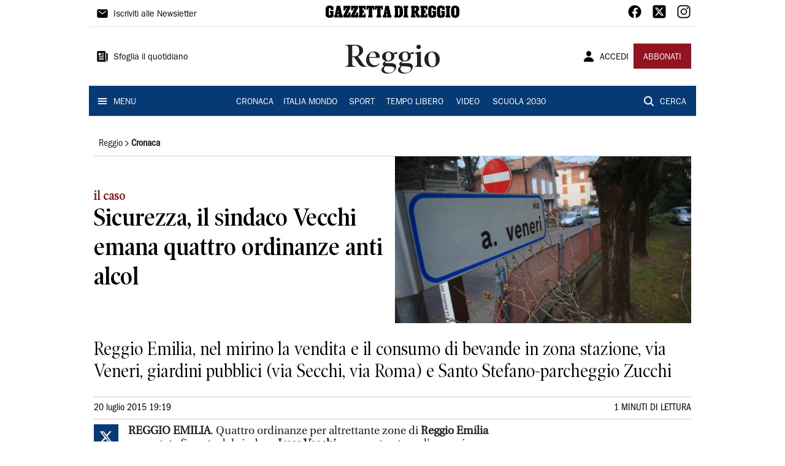

--- FILE ---
content_type: text/html; charset=utf-8
request_url: https://www.gazzettadireggio.it/reggio/cronaca/2015/07/20/news/sicurezza-il-sindaco-vecchi-emana-quattro-ordinanze-anti-alcol-1.11808088
body_size: 12246
content:
<!DOCTYPE html><html lang="it"><head><meta charSet="utf-8"/><title>Sicurezza, il sindaco Vecchi emana quattro ordinanze anti alcol  - Gazzetta di Reggio</title><meta name="description" content="Reggio Emilia, nel mirino la vendita e il consumo di bevande in zona stazione, via Veneri, giardini pubblici (via Secchi, via Roma) e Santo Stefano-parcheggio Zucchi"/><link rel="canonical" href="https://www.gazzettadireggio.it/reggio/cronaca/2015/07/20/news/sicurezza-il-sindaco-vecchi-emana-quattro-ordinanze-anti-alcol-1.11808088"/><meta name="viewport" content="width=device-width, initial-scale=1"/><meta name="theme-color" content="#000000"/><meta property="og:site_name" content="Gazzetta di Reggio"/><meta property="og:type" content="article"/><meta property="og:title" content="Sicurezza, il sindaco Vecchi emana quattro ordinanze anti alcol "/><meta property="og:description" content="Reggio Emilia, nel mirino la vendita e il consumo di bevande in zona stazione, via Veneri, giardini pubblici (via Secchi, via Roma) e Santo Stefano-parcheggio Zucchi"/><meta property="og:image" content="https://api-sites-prd.saegroup.abinsula.com/api/social/image/contentid/policy:1.11808122:1649487932/image/image.jpg"/><meta property="og:url" content="https://www.gazzettadireggio.it/reggio/cronaca/2015/07/20/news/sicurezza-il-sindaco-vecchi-emana-quattro-ordinanze-anti-alcol-1.11808088"/><meta name="twitter:card" content="summary_large_image"/><meta name="twitter:image" content="https://api-sites-prd.saegroup.abinsula.com/api/social/image/contentid/policy:1.11808122:1649487932/image/image.jpg"/><meta name="twitter:site" content="@gazzettaReggioE"/><meta name="twitter:title" content="Sicurezza, il sindaco Vecchi emana quattro ordinanze anti alcol  Gazzetta di Reggio"/><meta name="twitter:description" content="Reggio Emilia, nel mirino la vendita e il consumo di bevande in zona stazione, via Veneri, giardini pubblici (via Secchi, via Roma) e Santo Stefano-parcheggio Zucchi"/><meta name="twitter:url" content="https://www.gazzettadireggio.it/reggio/cronaca/2015/07/20/news/sicurezza-il-sindaco-vecchi-emana-quattro-ordinanze-anti-alcol-1.11808088"/><script type="application/ld+json">{"@context":"https://schema.org","@type":"Article","mainEntityOfPage":{"@type":"WebPage","@id":"https://www.gazzettadireggio.it/reggio/cronaca/2015/07/20/news/sicurezza-il-sindaco-vecchi-emana-quattro-ordinanze-anti-alcol-1.11808088"},"headline":"Sicurezza, il sindaco Vecchi emana quattro ordinanze anti alcol ","description":"Reggio Emilia, nel mirino la vendita e il consumo di bevande in zona stazione, via Veneri, giardini pubblici (via Secchi, via Roma) e Santo Stefano-parcheggio Zucchi","image":"https://api-sites-prd.saegroup.abinsula.com/api/social/image/contentid/policy:1.11808122:1649487932/image/image.jpg","author":{"@type":"Person","name":"Redazione Gazzetta di Reggio"},"publisher":{"@type":"Organization","name":"Gazzetta di Reggio","logo":{"@type":"ImageObject","url":"https://www.gazzettadireggio.it/favicon/android-chrome-192x192.png"}},"datePublished":"2015-07-20T17:19:28Z","dateModified":"2022-04-09T07:05:54Z","isAccessibleForFree":true}</script><meta name="tags" content="ordinanza, bivacco, alcol, stazione, via veneri, ex zucchi"/><meta name="type" content=""/><link rel="preload" as="image" imageSrcSet="https://api-sites-prd.saegroup.abinsula.com/api/media/image/contentid/policy:1.11808122:1649487932/image/image.jpg?f=detail_558&amp;h=720&amp;w=1280&amp;$p$f$h$w=d5eb06a 640w, https://api-sites-prd.saegroup.abinsula.com/api/media/image/contentid/policy:1.11808122:1649487932/image/image.jpg?f=detail_558&amp;h=720&amp;w=1280&amp;$p$f$h$w=d5eb06a 750w, https://api-sites-prd.saegroup.abinsula.com/api/media/image/contentid/policy:1.11808122:1649487932/image/image.jpg?f=detail_558&amp;h=720&amp;w=1280&amp;$p$f$h$w=d5eb06a 828w, https://api-sites-prd.saegroup.abinsula.com/api/media/image/contentid/policy:1.11808122:1649487932/image/image.jpg?f=detail_558&amp;h=720&amp;w=1280&amp;$p$f$h$w=d5eb06a 1080w, https://api-sites-prd.saegroup.abinsula.com/api/media/image/contentid/policy:1.11808122:1649487932/image/image.jpg?f=detail_558&amp;h=720&amp;w=1280&amp;$p$f$h$w=d5eb06a 1200w, https://api-sites-prd.saegroup.abinsula.com/api/media/image/contentid/policy:1.11808122:1649487932/image/image.jpg?f=detail_558&amp;h=720&amp;w=1280&amp;$p$f$h$w=d5eb06a 1920w, https://api-sites-prd.saegroup.abinsula.com/api/media/image/contentid/policy:1.11808122:1649487932/image/image.jpg?f=detail_558&amp;h=720&amp;w=1280&amp;$p$f$h$w=d5eb06a 2048w, https://api-sites-prd.saegroup.abinsula.com/api/media/image/contentid/policy:1.11808122:1649487932/image/image.jpg?f=detail_558&amp;h=720&amp;w=1280&amp;$p$f$h$w=d5eb06a 3840w" imageSizes="100vw"/><meta name="next-head-count" content="22"/><link rel="dns-prefetch" href="https://api-sites-prd.saegroup.abinsula.com"/><link rel="dns-prefetch" href="http://cdn.iubenda.com"/><link rel="preload" href="/fonts/Utopia/Utopia-Regular.otf" as="font" type="font/otf" crossorigin="anonymous"/><link rel="preload" href="/fonts/ITCFranklinGothicStd/ITCFranklinGothicStd-Book.otf" as="font" type="font/otf" crossorigin="anonymous"/><link rel="preload" href="/fonts/ITCFranklinGothicStd/ITC_Franklin_Gothic_Book_Condensed.otf" as="font" type="font/otf" crossorigin="anonymous"/><link rel="preload" href="/fonts/PoynterOldstyleDisplay/PoynterOldstyleDisplay-SemiBold.ttf" as="font" type="font/ttf" crossorigin="anonymous"/><link rel="preload" href="/fonts/PoynterOldstyleDisplay/PoynterOldstyleDisplay-NarRoman.ttf" as="font" type="font/ttf" crossorigin="anonymous"/><link rel="preload" href="/fonts/PoynterOldstyleDisplay/PoynterOldstyleDisplay-NarSemiBd.ttf" as="font" type="font/ttf" crossorigin="anonymous"/><link rel="preload" href="/fonts/PoynterOldstyleDisplay/PoynterOldstyleDisplay-NarBold.ttf" as="font" type="font/ttf" crossorigin="anonymous"/><link rel="preload" as="style" href="https://assets.evolutionadv.it/gazzettadireggio_it/gazzettadireggio_it_CLS.css"/><link rel="preload" as="style" href="/vendor/cls.css"/><meta name="theme-color" content="#063A74"/><link rel="shortcut icon" href="/favicon/favicon.ico"/><link rel="apple-touch-icon" sizes="180x180" href="/favicon/apple-touch-icon.png"/><link rel="icon" type="image/png" sizes="32x32" href="/favicon/favicon-32x32.png"/><link rel="icon" type="image/png" sizes="16x16" href="/favicon/favicon-16x16.png"/><link rel="manifest" href="/favicon/site.webmanifest"/><link rel="manifest" href="/favicon/browserconfig.xml"/><meta name="msapplication-TileColor" content="#da532c"/><meta name="theme-color" content="#ffffff"/><meta name="next-font-preconnect"/><link rel="preload" href="/_next/static/css/d012f1ba6bf572db.css" as="style"/><link rel="stylesheet" href="/_next/static/css/d012f1ba6bf572db.css" data-n-g=""/><noscript data-n-css=""></noscript><script defer="" nomodule="" src="/_next/static/chunks/polyfills-5cd94c89d3acac5f.js"></script><script defer="" src="/_next/static/chunks/c7773329.c315a112812126f7.js"></script><script defer="" src="/_next/static/chunks/7739-330e63c538651960.js"></script><script defer="" src="/_next/static/chunks/4257-41167747ae19b385.js"></script><script defer="" src="/_next/static/chunks/1264-7a70b19481011be2.js"></script><script defer="" src="/_next/static/chunks/3500.0f404e128aaf0425.js"></script><script defer="" src="/_next/static/chunks/4860.7d2b5f2493af63ea.js"></script><script defer="" src="/_next/static/chunks/8230.6f15d59604e3456b.js"></script><script defer="" src="/_next/static/chunks/7525-e415a64225f7ae98.js"></script><script defer="" src="/_next/static/chunks/2349-b3aeee4d8ee2f532.js"></script><script defer="" src="/_next/static/chunks/4312-6e10f9c0fec0db01.js"></script><script defer="" src="/_next/static/chunks/9669-49abdba803541e70.js"></script><script defer="" src="/_next/static/chunks/7875-6c375dcd0a4bcd72.js"></script><script defer="" src="/_next/static/chunks/6066-a0458d85fa319e59.js"></script><script defer="" src="/_next/static/chunks/7720-e2185539e45b32ae.js"></script><script defer="" src="/_next/static/chunks/5561-e22ee84512fff7ad.js"></script><script defer="" src="/_next/static/chunks/2811-0744311c6adb6f49.js"></script><script defer="" src="/_next/static/chunks/9273-9193af561760cc1b.js"></script><script defer="" src="/_next/static/chunks/8136-f1f6a1714e3d4cd9.js"></script><script defer="" src="/_next/static/chunks/2740-bf827872cca7544f.js"></script><script defer="" src="/_next/static/chunks/5145.794097ea7f9e734e.js"></script><script defer="" src="/_next/static/chunks/8547.7a242ce3a7945cde.js"></script><script src="/_next/static/chunks/webpack-fd4b04a048197147.js" defer=""></script><script src="/_next/static/chunks/framework-9cf46cf0fe8d1146.js" defer=""></script><script src="/_next/static/chunks/main-d07e08b5bb7411a4.js" defer=""></script><script src="/_next/static/chunks/pages/_app-5446ce527928c0ec.js" defer=""></script><script src="/_next/static/chunks/pages/%5Bedition%5D/%5Bsection%5D/%5B...slug%5D-3a1a70976354bb70.js" defer=""></script><script src="/_next/static/bIGXbSdam_isNvjvFdAjW/_buildManifest.js" defer=""></script><script src="/_next/static/bIGXbSdam_isNvjvFdAjW/_ssgManifest.js" defer=""></script><script src="/_next/static/bIGXbSdam_isNvjvFdAjW/_middlewareManifest.js" defer=""></script></head><body><div id="__next"><div id="adv-Position3"></div><div id="adv-Top"></div><style data-emotion="css 4niht">.css-4niht{width:100%;margin-left:auto;box-sizing:border-box;margin-right:auto;display:block;background-color:#ffffff;}@media (min-width:990px){.css-4niht{max-width:990px;}}</style><header class="MuiContainer-root MuiContainer-maxWidthLg MuiContainer-disableGutters css-4niht"><h1 style="margin:0;height:1px;width:1px;position:absolute;clip:rect(0,0,0,0);overflow:hidden">Gazzetta di Reggio</h1><style data-emotion="css gmrggp">.css-gmrggp{display:-webkit-box;display:-webkit-flex;display:-ms-flexbox;display:flex;-webkit-flex-direction:row;-ms-flex-direction:row;flex-direction:row;-webkit-align-items:center;-webkit-box-align:center;-ms-flex-align:center;align-items:center;border-bottom:1px solid;border-color:#e6e6e6;-webkit-box-flex-wrap:wrap;-webkit-flex-wrap:wrap;-ms-flex-wrap:wrap;flex-wrap:wrap;height:44px;padding-left:8px;padding-right:8px;}</style><div class="MuiStack-root css-gmrggp"><style data-emotion="css dintrd">.css-dintrd{width:25%;-webkit-box-pack:start;-ms-flex-pack:start;-webkit-justify-content:flex-start;justify-content:flex-start;-webkit-align-items:center;-webkit-box-align:center;-ms-flex-align:center;align-items:center;display:-webkit-box;display:-webkit-flex;display:-ms-flexbox;display:flex;}</style><div class="MuiBox-root css-dintrd"><style data-emotion="css os8vzk">.css-os8vzk{font-family:ITCFranklinGothicStd-Book,Franklin_Gothic_Book,PoynterOldstyleDisplay-SemiBold,PoynterOldstyleDisplay-NarSemiBd,PoynterOldstyleDisplay-NarRoman,PoynterOldstyleDisplay-NarBold,Utopia-Regular;font-weight:500;font-size:0.875rem;line-height:1.75;text-transform:uppercase;min-width:64px;padding:6px 8px;border-radius:4px;-webkit-transition:background-color 250ms cubic-bezier(0.4, 0, 0.2, 1) 0ms,box-shadow 250ms cubic-bezier(0.4, 0, 0.2, 1) 0ms,border-color 250ms cubic-bezier(0.4, 0, 0.2, 1) 0ms,color 250ms cubic-bezier(0.4, 0, 0.2, 1) 0ms;transition:background-color 250ms cubic-bezier(0.4, 0, 0.2, 1) 0ms,box-shadow 250ms cubic-bezier(0.4, 0, 0.2, 1) 0ms,border-color 250ms cubic-bezier(0.4, 0, 0.2, 1) 0ms,color 250ms cubic-bezier(0.4, 0, 0.2, 1) 0ms;color:#000000;box-shadow:none;font-family:ITCFranklinGothicStd-Book;border-radius:0;}.css-os8vzk:hover{-webkit-text-decoration:none;text-decoration:none;background-color:rgba(0, 0, 0, 0.04);}@media (hover: none){.css-os8vzk:hover{background-color:transparent;}}.css-os8vzk.Mui-disabled{color:rgba(0, 0, 0, 0.26);}.css-os8vzk:hover{box-shadow:none;}.css-os8vzk.Mui-focusVisible{box-shadow:none;}.css-os8vzk:active{box-shadow:none;}.css-os8vzk.Mui-disabled{box-shadow:none;}</style><style data-emotion="css cwwmzq">.css-cwwmzq{display:-webkit-inline-box;display:-webkit-inline-flex;display:-ms-inline-flexbox;display:inline-flex;-webkit-align-items:center;-webkit-box-align:center;-ms-flex-align:center;align-items:center;-webkit-box-pack:center;-ms-flex-pack:center;-webkit-justify-content:center;justify-content:center;position:relative;box-sizing:border-box;-webkit-tap-highlight-color:transparent;background-color:transparent;outline:0;border:0;margin:0;border-radius:0;padding:0;cursor:pointer;-webkit-user-select:none;-moz-user-select:none;-ms-user-select:none;user-select:none;vertical-align:middle;-moz-appearance:none;-webkit-appearance:none;-webkit-text-decoration:none;text-decoration:none;color:inherit;font-family:ITCFranklinGothicStd-Book,Franklin_Gothic_Book,PoynterOldstyleDisplay-SemiBold,PoynterOldstyleDisplay-NarSemiBd,PoynterOldstyleDisplay-NarRoman,PoynterOldstyleDisplay-NarBold,Utopia-Regular;font-weight:500;font-size:0.875rem;line-height:1.75;text-transform:uppercase;min-width:64px;padding:6px 8px;border-radius:4px;-webkit-transition:background-color 250ms cubic-bezier(0.4, 0, 0.2, 1) 0ms,box-shadow 250ms cubic-bezier(0.4, 0, 0.2, 1) 0ms,border-color 250ms cubic-bezier(0.4, 0, 0.2, 1) 0ms,color 250ms cubic-bezier(0.4, 0, 0.2, 1) 0ms;transition:background-color 250ms cubic-bezier(0.4, 0, 0.2, 1) 0ms,box-shadow 250ms cubic-bezier(0.4, 0, 0.2, 1) 0ms,border-color 250ms cubic-bezier(0.4, 0, 0.2, 1) 0ms,color 250ms cubic-bezier(0.4, 0, 0.2, 1) 0ms;color:#000000;box-shadow:none;font-family:ITCFranklinGothicStd-Book;border-radius:0;}.css-cwwmzq::-moz-focus-inner{border-style:none;}.css-cwwmzq.Mui-disabled{pointer-events:none;cursor:default;}@media print{.css-cwwmzq{-webkit-print-color-adjust:exact;color-adjust:exact;}}.css-cwwmzq:hover{-webkit-text-decoration:none;text-decoration:none;background-color:rgba(0, 0, 0, 0.04);}@media (hover: none){.css-cwwmzq:hover{background-color:transparent;}}.css-cwwmzq.Mui-disabled{color:rgba(0, 0, 0, 0.26);}.css-cwwmzq:hover{box-shadow:none;}.css-cwwmzq.Mui-focusVisible{box-shadow:none;}.css-cwwmzq:active{box-shadow:none;}.css-cwwmzq.Mui-disabled{box-shadow:none;}</style><button class="MuiButtonBase-root MuiButton-root MuiButton-text MuiButton-textBlack MuiButton-sizeMedium MuiButton-textSizeMedium MuiButton-disableElevation MuiButton-root MuiButton-text MuiButton-textBlack MuiButton-sizeMedium MuiButton-textSizeMedium MuiButton-disableElevation css-cwwmzq" tabindex="0" type="button"><style data-emotion="css 1l6c7y9">.css-1l6c7y9{display:inherit;margin-right:8px;margin-left:-4px;}.css-1l6c7y9>*:nth-of-type(1){font-size:20px;}</style><span class="MuiButton-startIcon MuiButton-iconSizeMedium css-1l6c7y9"><svg stroke="currentColor" fill="currentColor" stroke-width="0" viewBox="0 0 512 512" height="1em" width="1em" xmlns="http://www.w3.org/2000/svg"><path d="M424 80H88a56.06 56.06 0 00-56 56v240a56.06 56.06 0 0056 56h336a56.06 56.06 0 0056-56V136a56.06 56.06 0 00-56-56zm-14.18 92.63l-144 112a16 16 0 01-19.64 0l-144-112a16 16 0 1119.64-25.26L256 251.73l134.18-104.36a16 16 0 0119.64 25.26z"></path></svg></span><style data-emotion="css 4md08z">.css-4md08z{margin:0;font-family:ITCFranklinGothicStd-Book,Franklin_Gothic_Book,PoynterOldstyleDisplay-SemiBold,PoynterOldstyleDisplay-NarSemiBd,PoynterOldstyleDisplay-NarRoman,PoynterOldstyleDisplay-NarBold,Utopia-Regular;font-weight:500;font-size:0.875rem;line-height:1.75;text-transform:uppercase;font-family:PoynterOldstyleDisplay-NarRoman;margin-bottom:0px;margin-top:5px;font-family:ITCFranklinGothicStd-Book;text-transform:none;-webkit-text-decoration:none;text-decoration:none;}</style><a class="MuiTypography-root MuiTypography-button css-4md08z" href="https://paywall-crm-prd.saegroup.abinsula.com/gazzetta-di-reggio/newsletters">Iscriviti alle Newsletter</a></button></div><style data-emotion="css o0q02a">.css-o0q02a{width:50%;-webkit-box-pack:center;-ms-flex-pack:center;-webkit-justify-content:center;justify-content:center;-webkit-align-items:center;-webkit-box-align:center;-ms-flex-align:center;align-items:center;display:-webkit-box;display:-webkit-flex;display:-ms-flexbox;display:flex;}</style><div class="MuiBox-root css-o0q02a"><a style="text-decoration:none" href="https://www.gazzettadireggio.it" target="_self"></a></div><style data-emotion="css 1axztkq">.css-1axztkq{width:25%;-webkit-box-pack:end;-ms-flex-pack:end;-webkit-justify-content:flex-end;justify-content:flex-end;-webkit-align-items:center;-webkit-box-align:center;-ms-flex-align:center;align-items:center;display:-webkit-box;display:-webkit-flex;display:-ms-flexbox;display:flex;}</style><div class="MuiBox-root css-1axztkq"><style data-emotion="css 1t62lt9">.css-1t62lt9{display:-webkit-box;display:-webkit-flex;display:-ms-flexbox;display:flex;-webkit-flex-direction:row;-ms-flex-direction:row;flex-direction:row;}.css-1t62lt9>:not(style)+:not(style){margin:0;margin-left:16px;}</style><div class="MuiStack-root css-1t62lt9"><a style="text-decoration:none" href="https://www.facebook.com/gazzettadireggio" target="_self"><svg stroke="currentColor" fill="currentColor" stroke-width="0" viewBox="0 0 512 512" color="black" font-size="24" style="color:black" height="1em" width="1em" xmlns="http://www.w3.org/2000/svg"><path fill-rule="evenodd" d="M480 257.35c0-123.7-100.3-224-224-224s-224 100.3-224 224c0 111.8 81.9 204.47 189 221.29V322.12h-56.89v-64.77H221V208c0-56.13 33.45-87.16 84.61-87.16 24.51 0 50.15 4.38 50.15 4.38v55.13H327.5c-27.81 0-36.51 17.26-36.51 35v42h62.12l-9.92 64.77H291v156.54c107.1-16.81 189-109.48 189-221.31z"></path></svg></a><a style="text-decoration:none" href="https://twitter.com/gazzettaReggioE" target="_self"><svg stroke="currentColor" fill="currentColor" stroke-width="0" viewBox="0 0 448 512" color="black" font-size="24" style="color:black" height="1em" width="1em" xmlns="http://www.w3.org/2000/svg"><path d="M64 32C28.7 32 0 60.7 0 96V416c0 35.3 28.7 64 64 64H384c35.3 0 64-28.7 64-64V96c0-35.3-28.7-64-64-64H64zm297.1 84L257.3 234.6 379.4 396H283.8L209 298.1 123.3 396H75.8l111-126.9L69.7 116h98l67.7 89.5L313.6 116h47.5zM323.3 367.6L153.4 142.9H125.1L296.9 367.6h26.3z"></path></svg></a><a style="text-decoration:none" href="https://www.instagram.com/gazzetta_re/" target="_self"><svg stroke="currentColor" fill="currentColor" stroke-width="0" viewBox="0 0 512 512" color="black" font-size="24" style="color:black" height="1em" width="1em" xmlns="http://www.w3.org/2000/svg"><path d="M349.33 69.33a93.62 93.62 0 0193.34 93.34v186.66a93.62 93.62 0 01-93.34 93.34H162.67a93.62 93.62 0 01-93.34-93.34V162.67a93.62 93.62 0 0193.34-93.34h186.66m0-37.33H162.67C90.8 32 32 90.8 32 162.67v186.66C32 421.2 90.8 480 162.67 480h186.66C421.2 480 480 421.2 480 349.33V162.67C480 90.8 421.2 32 349.33 32z"></path><path d="M377.33 162.67a28 28 0 1128-28 27.94 27.94 0 01-28 28zM256 181.33A74.67 74.67 0 11181.33 256 74.75 74.75 0 01256 181.33m0-37.33a112 112 0 10112 112 112 112 0 00-112-112z"></path></svg></a></div></div></div><style data-emotion="css kk4ivl">.css-kk4ivl{display:-webkit-box;display:-webkit-flex;display:-ms-flexbox;display:flex;-webkit-flex-direction:row;-ms-flex-direction:row;flex-direction:row;-webkit-align-items:center;-webkit-box-align:center;-ms-flex-align:center;align-items:center;border-bottom:1px solid;border-color:#e6e6e6;height:96px;padding-left:8px;padding-right:8px;}</style><div class="MuiStack-root css-kk4ivl"><div class="MuiBox-root css-dintrd"><button class="MuiButtonBase-root MuiButton-root MuiButton-text MuiButton-textBlack MuiButton-sizeMedium MuiButton-textSizeMedium MuiButton-disableElevation MuiButton-root MuiButton-text MuiButton-textBlack MuiButton-sizeMedium MuiButton-textSizeMedium MuiButton-disableElevation css-cwwmzq" tabindex="0" type="button"><span class="MuiButton-startIcon MuiButton-iconSizeMedium css-1l6c7y9"><svg stroke="currentColor" fill="currentColor" stroke-width="0" viewBox="0 0 512 512" height="1em" width="1em" xmlns="http://www.w3.org/2000/svg"><path d="M439.91 112h-23.82a.09.09 0 00-.09.09V416a32 32 0 0032 32 32 32 0 0032-32V152.09A40.09 40.09 0 00439.91 112z"></path><path d="M384 416V72a40 40 0 00-40-40H72a40 40 0 00-40 40v352a56 56 0 0056 56h342.85a1.14 1.14 0 001.15-1.15 1.14 1.14 0 00-.85-1.1A64.11 64.11 0 01384 416zM96 128a16 16 0 0116-16h64a16 16 0 0116 16v64a16 16 0 01-16 16h-64a16 16 0 01-16-16zm208 272H112.45c-8.61 0-16-6.62-16.43-15.23A16 16 0 01112 368h191.55c8.61 0 16 6.62 16.43 15.23A16 16 0 01304 400zm0-64H112.45c-8.61 0-16-6.62-16.43-15.23A16 16 0 01112 304h191.55c8.61 0 16 6.62 16.43 15.23A16 16 0 01304 336zm0-64H112.45c-8.61 0-16-6.62-16.43-15.23A16 16 0 01112 240h191.55c8.61 0 16 6.62 16.43 15.23A16 16 0 01304 272zm0-64h-63.55c-8.61 0-16-6.62-16.43-15.23A16 16 0 01240 176h63.55c8.61 0 16 6.62 16.43 15.23A16 16 0 01304 208zm0-64h-63.55c-8.61 0-16-6.62-16.43-15.23A16 16 0 01240 112h63.55c8.61 0 16 6.62 16.43 15.23A16 16 0 01304 144z"></path></svg></span><a class="MuiTypography-root MuiTypography-button css-4md08z" href="https://webreader-prd.saegroup.abinsula.com/LGDR">Sfoglia il quotidiano</a></button></div><div class="MuiBox-root css-o0q02a"><style data-emotion="css h5w9af">.css-h5w9af{margin:0;font-size:2.0625rem;detail:43px;font-family:ITCFranklinGothicStd-Book,Franklin_Gothic_Book,PoynterOldstyleDisplay-SemiBold,PoynterOldstyleDisplay-NarSemiBd,PoynterOldstyleDisplay-NarRoman,PoynterOldstyleDisplay-NarBold,Utopia-Regular;font-weight:400;line-height:1.167;font-family:PoynterOldstyleDisplay-NarRoman;font-family:PoynterOldstyleDisplay-SemiBold;}@media (min-width:600px){.css-h5w9af{font-size:2.7849rem;}}@media (min-width:900px){.css-h5w9af{font-size:2.9991rem;}}@media (min-width:990px){.css-h5w9af{font-size:3.2134rem;}}</style><h3 class="MuiTypography-root MuiTypography-h3 css-h5w9af">Reggio</h3></div><div class="MuiBox-root css-1axztkq"><style data-emotion="css 1ialerq">.css-1ialerq{display:-webkit-box;display:-webkit-flex;display:-ms-flexbox;display:flex;-webkit-flex-direction:row;-ms-flex-direction:row;flex-direction:row;-webkit-align-items:center;-webkit-box-align:center;-ms-flex-align:center;align-items:center;-webkit-box-pack:justify;-webkit-justify-content:space-between;justify-content:space-between;}</style><div class="MuiStack-root css-1ialerq"><button class="MuiButtonBase-root MuiButton-root MuiButton-text MuiButton-textBlack MuiButton-sizeMedium MuiButton-textSizeMedium MuiButton-disableElevation MuiButton-root MuiButton-text MuiButton-textBlack MuiButton-sizeMedium MuiButton-textSizeMedium MuiButton-disableElevation css-cwwmzq" tabindex="0" type="button"><span class="MuiButton-startIcon MuiButton-iconSizeMedium css-1l6c7y9"><svg stroke="currentColor" fill="currentColor" stroke-width="0" viewBox="0 0 512 512" height="1em" width="1em" xmlns="http://www.w3.org/2000/svg"><path d="M332.64 64.58C313.18 43.57 286 32 256 32c-30.16 0-57.43 11.5-76.8 32.38-19.58 21.11-29.12 49.8-26.88 80.78C156.76 206.28 203.27 256 256 256s99.16-49.71 103.67-110.82c2.27-30.7-7.33-59.33-27.03-80.6zM432 480H80a31 31 0 01-24.2-11.13c-6.5-7.77-9.12-18.38-7.18-29.11C57.06 392.94 83.4 353.61 124.8 326c36.78-24.51 83.37-38 131.2-38s94.42 13.5 131.2 38c41.4 27.6 67.74 66.93 76.18 113.75 1.94 10.73-.68 21.34-7.18 29.11A31 31 0 01432 480z"></path></svg></span><a class="MuiTypography-root MuiTypography-button css-4md08z" href="/api/auth/login?returnTo=/reggio/cronaca/2015/07/20/news/sicurezza-il-sindaco-vecchi-emana-quattro-ordinanze-anti-alcol-1.11808088">ACCEDI</a></button><style data-emotion="css 1ab13xs">.css-1ab13xs{font-family:ITCFranklinGothicStd-Book,Franklin_Gothic_Book,PoynterOldstyleDisplay-SemiBold,PoynterOldstyleDisplay-NarSemiBd,PoynterOldstyleDisplay-NarRoman,PoynterOldstyleDisplay-NarBold,Utopia-Regular;font-weight:500;font-size:0.875rem;line-height:1.75;text-transform:uppercase;min-width:64px;padding:6px 16px;border-radius:4px;-webkit-transition:background-color 250ms cubic-bezier(0.4, 0, 0.2, 1) 0ms,box-shadow 250ms cubic-bezier(0.4, 0, 0.2, 1) 0ms,border-color 250ms cubic-bezier(0.4, 0, 0.2, 1) 0ms,color 250ms cubic-bezier(0.4, 0, 0.2, 1) 0ms;transition:background-color 250ms cubic-bezier(0.4, 0, 0.2, 1) 0ms,box-shadow 250ms cubic-bezier(0.4, 0, 0.2, 1) 0ms,border-color 250ms cubic-bezier(0.4, 0, 0.2, 1) 0ms,color 250ms cubic-bezier(0.4, 0, 0.2, 1) 0ms;color:#fff;background-color:#921421;box-shadow:0px 3px 1px -2px rgba(0,0,0,0.2),0px 2px 2px 0px rgba(0,0,0,0.14),0px 1px 5px 0px rgba(0,0,0,0.12);box-shadow:none;font-family:ITCFranklinGothicStd-Book;border-radius:0;}.css-1ab13xs:hover{-webkit-text-decoration:none;text-decoration:none;background-color:rgb(102, 14, 23);box-shadow:0px 2px 4px -1px rgba(0,0,0,0.2),0px 4px 5px 0px rgba(0,0,0,0.14),0px 1px 10px 0px rgba(0,0,0,0.12);}@media (hover: none){.css-1ab13xs:hover{background-color:#921421;}}.css-1ab13xs:active{box-shadow:0px 5px 5px -3px rgba(0,0,0,0.2),0px 8px 10px 1px rgba(0,0,0,0.14),0px 3px 14px 2px rgba(0,0,0,0.12);}.css-1ab13xs.Mui-focusVisible{box-shadow:0px 3px 5px -1px rgba(0,0,0,0.2),0px 6px 10px 0px rgba(0,0,0,0.14),0px 1px 18px 0px rgba(0,0,0,0.12);}.css-1ab13xs.Mui-disabled{color:rgba(0, 0, 0, 0.26);box-shadow:none;background-color:rgba(0, 0, 0, 0.12);}.css-1ab13xs:hover{box-shadow:none;}.css-1ab13xs.Mui-focusVisible{box-shadow:none;}.css-1ab13xs:active{box-shadow:none;}.css-1ab13xs.Mui-disabled{box-shadow:none;}</style><style data-emotion="css 8iu28r">.css-8iu28r{display:-webkit-inline-box;display:-webkit-inline-flex;display:-ms-inline-flexbox;display:inline-flex;-webkit-align-items:center;-webkit-box-align:center;-ms-flex-align:center;align-items:center;-webkit-box-pack:center;-ms-flex-pack:center;-webkit-justify-content:center;justify-content:center;position:relative;box-sizing:border-box;-webkit-tap-highlight-color:transparent;background-color:transparent;outline:0;border:0;margin:0;border-radius:0;padding:0;cursor:pointer;-webkit-user-select:none;-moz-user-select:none;-ms-user-select:none;user-select:none;vertical-align:middle;-moz-appearance:none;-webkit-appearance:none;-webkit-text-decoration:none;text-decoration:none;color:inherit;font-family:ITCFranklinGothicStd-Book,Franklin_Gothic_Book,PoynterOldstyleDisplay-SemiBold,PoynterOldstyleDisplay-NarSemiBd,PoynterOldstyleDisplay-NarRoman,PoynterOldstyleDisplay-NarBold,Utopia-Regular;font-weight:500;font-size:0.875rem;line-height:1.75;text-transform:uppercase;min-width:64px;padding:6px 16px;border-radius:4px;-webkit-transition:background-color 250ms cubic-bezier(0.4, 0, 0.2, 1) 0ms,box-shadow 250ms cubic-bezier(0.4, 0, 0.2, 1) 0ms,border-color 250ms cubic-bezier(0.4, 0, 0.2, 1) 0ms,color 250ms cubic-bezier(0.4, 0, 0.2, 1) 0ms;transition:background-color 250ms cubic-bezier(0.4, 0, 0.2, 1) 0ms,box-shadow 250ms cubic-bezier(0.4, 0, 0.2, 1) 0ms,border-color 250ms cubic-bezier(0.4, 0, 0.2, 1) 0ms,color 250ms cubic-bezier(0.4, 0, 0.2, 1) 0ms;color:#fff;background-color:#921421;box-shadow:0px 3px 1px -2px rgba(0,0,0,0.2),0px 2px 2px 0px rgba(0,0,0,0.14),0px 1px 5px 0px rgba(0,0,0,0.12);box-shadow:none;font-family:ITCFranklinGothicStd-Book;border-radius:0;}.css-8iu28r::-moz-focus-inner{border-style:none;}.css-8iu28r.Mui-disabled{pointer-events:none;cursor:default;}@media print{.css-8iu28r{-webkit-print-color-adjust:exact;color-adjust:exact;}}.css-8iu28r:hover{-webkit-text-decoration:none;text-decoration:none;background-color:rgb(102, 14, 23);box-shadow:0px 2px 4px -1px rgba(0,0,0,0.2),0px 4px 5px 0px rgba(0,0,0,0.14),0px 1px 10px 0px rgba(0,0,0,0.12);}@media (hover: none){.css-8iu28r:hover{background-color:#921421;}}.css-8iu28r:active{box-shadow:0px 5px 5px -3px rgba(0,0,0,0.2),0px 8px 10px 1px rgba(0,0,0,0.14),0px 3px 14px 2px rgba(0,0,0,0.12);}.css-8iu28r.Mui-focusVisible{box-shadow:0px 3px 5px -1px rgba(0,0,0,0.2),0px 6px 10px 0px rgba(0,0,0,0.14),0px 1px 18px 0px rgba(0,0,0,0.12);}.css-8iu28r.Mui-disabled{color:rgba(0, 0, 0, 0.26);box-shadow:none;background-color:rgba(0, 0, 0, 0.12);}.css-8iu28r:hover{box-shadow:none;}.css-8iu28r.Mui-focusVisible{box-shadow:none;}.css-8iu28r:active{box-shadow:none;}.css-8iu28r.Mui-disabled{box-shadow:none;}</style><button class="MuiButtonBase-root MuiButton-root MuiButton-contained MuiButton-containedSecondary MuiButton-sizeMedium MuiButton-containedSizeMedium MuiButton-disableElevation MuiButton-root MuiButton-contained MuiButton-containedSecondary MuiButton-sizeMedium MuiButton-containedSizeMedium MuiButton-disableElevation css-8iu28r" tabindex="0" type="button"><a class="MuiTypography-root MuiTypography-button css-4md08z" href="https://paywall-crm-prd.saegroup.abinsula.com/gazzetta-di-reggio/abbonamenti">ABBONATI</a></button></div></div></div><style data-emotion="css 131k5dz">.css-131k5dz{display:-webkit-box;display:-webkit-flex;display:-ms-flexbox;display:flex;-webkit-flex-direction:row;-ms-flex-direction:row;flex-direction:row;-webkit-box-pack:justify;-webkit-justify-content:space-between;justify-content:space-between;-webkit-align-items:center;-webkit-box-align:center;-ms-flex-align:center;align-items:center;border-bottom:1px solid;border-color:#e6e6e6;background-color:#063A74;padding:8px;padding-top:4px;padding-bottom:4px;}</style><nav class="MuiStack-root css-131k5dz"><style data-emotion="css mjijkf">.css-mjijkf{font-family:ITCFranklinGothicStd-Book,Franklin_Gothic_Book,PoynterOldstyleDisplay-SemiBold,PoynterOldstyleDisplay-NarSemiBd,PoynterOldstyleDisplay-NarRoman,PoynterOldstyleDisplay-NarBold,Utopia-Regular;font-weight:500;font-size:0.875rem;line-height:1.75;text-transform:uppercase;min-width:64px;padding:6px 8px;border-radius:4px;-webkit-transition:background-color 250ms cubic-bezier(0.4, 0, 0.2, 1) 0ms,box-shadow 250ms cubic-bezier(0.4, 0, 0.2, 1) 0ms,border-color 250ms cubic-bezier(0.4, 0, 0.2, 1) 0ms,color 250ms cubic-bezier(0.4, 0, 0.2, 1) 0ms;transition:background-color 250ms cubic-bezier(0.4, 0, 0.2, 1) 0ms,box-shadow 250ms cubic-bezier(0.4, 0, 0.2, 1) 0ms,border-color 250ms cubic-bezier(0.4, 0, 0.2, 1) 0ms,color 250ms cubic-bezier(0.4, 0, 0.2, 1) 0ms;color:#ffffff;box-shadow:none;font-family:ITCFranklinGothicStd-Book;border-radius:0;}.css-mjijkf:hover{-webkit-text-decoration:none;text-decoration:none;background-color:rgba(255, 255, 255, 0.04);}@media (hover: none){.css-mjijkf:hover{background-color:transparent;}}.css-mjijkf.Mui-disabled{color:rgba(0, 0, 0, 0.26);}.css-mjijkf:hover{box-shadow:none;}.css-mjijkf.Mui-focusVisible{box-shadow:none;}.css-mjijkf:active{box-shadow:none;}.css-mjijkf.Mui-disabled{box-shadow:none;}</style><style data-emotion="css 1vmsc13">.css-1vmsc13{display:-webkit-inline-box;display:-webkit-inline-flex;display:-ms-inline-flexbox;display:inline-flex;-webkit-align-items:center;-webkit-box-align:center;-ms-flex-align:center;align-items:center;-webkit-box-pack:center;-ms-flex-pack:center;-webkit-justify-content:center;justify-content:center;position:relative;box-sizing:border-box;-webkit-tap-highlight-color:transparent;background-color:transparent;outline:0;border:0;margin:0;border-radius:0;padding:0;cursor:pointer;-webkit-user-select:none;-moz-user-select:none;-ms-user-select:none;user-select:none;vertical-align:middle;-moz-appearance:none;-webkit-appearance:none;-webkit-text-decoration:none;text-decoration:none;color:inherit;font-family:ITCFranklinGothicStd-Book,Franklin_Gothic_Book,PoynterOldstyleDisplay-SemiBold,PoynterOldstyleDisplay-NarSemiBd,PoynterOldstyleDisplay-NarRoman,PoynterOldstyleDisplay-NarBold,Utopia-Regular;font-weight:500;font-size:0.875rem;line-height:1.75;text-transform:uppercase;min-width:64px;padding:6px 8px;border-radius:4px;-webkit-transition:background-color 250ms cubic-bezier(0.4, 0, 0.2, 1) 0ms,box-shadow 250ms cubic-bezier(0.4, 0, 0.2, 1) 0ms,border-color 250ms cubic-bezier(0.4, 0, 0.2, 1) 0ms,color 250ms cubic-bezier(0.4, 0, 0.2, 1) 0ms;transition:background-color 250ms cubic-bezier(0.4, 0, 0.2, 1) 0ms,box-shadow 250ms cubic-bezier(0.4, 0, 0.2, 1) 0ms,border-color 250ms cubic-bezier(0.4, 0, 0.2, 1) 0ms,color 250ms cubic-bezier(0.4, 0, 0.2, 1) 0ms;color:#ffffff;box-shadow:none;font-family:ITCFranklinGothicStd-Book;border-radius:0;}.css-1vmsc13::-moz-focus-inner{border-style:none;}.css-1vmsc13.Mui-disabled{pointer-events:none;cursor:default;}@media print{.css-1vmsc13{-webkit-print-color-adjust:exact;color-adjust:exact;}}.css-1vmsc13:hover{-webkit-text-decoration:none;text-decoration:none;background-color:rgba(255, 255, 255, 0.04);}@media (hover: none){.css-1vmsc13:hover{background-color:transparent;}}.css-1vmsc13.Mui-disabled{color:rgba(0, 0, 0, 0.26);}.css-1vmsc13:hover{box-shadow:none;}.css-1vmsc13.Mui-focusVisible{box-shadow:none;}.css-1vmsc13:active{box-shadow:none;}.css-1vmsc13.Mui-disabled{box-shadow:none;}</style><button class="MuiButtonBase-root MuiButton-root MuiButton-text MuiButton-textWhite MuiButton-sizeMedium MuiButton-textSizeMedium MuiButton-disableElevation MuiButton-root MuiButton-text MuiButton-textWhite MuiButton-sizeMedium MuiButton-textSizeMedium MuiButton-disableElevation css-1vmsc13" tabindex="0" type="button"><span class="MuiButton-startIcon MuiButton-iconSizeMedium css-1l6c7y9"><svg stroke="currentColor" fill="currentColor" stroke-width="0" viewBox="0 0 512 512" height="1em" width="1em" xmlns="http://www.w3.org/2000/svg"><path fill="none" stroke-linecap="round" stroke-miterlimit="10" stroke-width="48" d="M88 152h336M88 256h336M88 360h336"></path></svg></span><style data-emotion="css jihdyu">.css-jihdyu{margin:0;font-family:ITCFranklinGothicStd-Book,Franklin_Gothic_Book,PoynterOldstyleDisplay-SemiBold,PoynterOldstyleDisplay-NarSemiBd,PoynterOldstyleDisplay-NarRoman,PoynterOldstyleDisplay-NarBold,Utopia-Regular;font-weight:500;font-size:0.875rem;line-height:1.75;text-transform:uppercase;font-family:PoynterOldstyleDisplay-NarRoman;margin-bottom:0px;margin-top:5px;font-family:ITCFranklinGothicStd-Book;text-transform:none;}</style><span class="MuiTypography-root MuiTypography-button css-jihdyu">MENU</span></button><style data-emotion="css dk2d2">.css-dk2d2{-webkit-box-flex:1;-webkit-flex-grow:1;-ms-flex-positive:1;flex-grow:1;display:-webkit-box;display:-webkit-flex;display:-ms-flexbox;display:flex;-webkit-box-flex-wrap:wrap;-webkit-flex-wrap:wrap;-ms-flex-wrap:wrap;flex-wrap:wrap;-webkit-box-pack:center;-ms-flex-pack:center;-webkit-justify-content:center;justify-content:center;}</style><div class="MuiBox-root css-dk2d2"><button class="MuiButtonBase-root MuiButton-root MuiButton-text MuiButton-textWhite MuiButton-sizeMedium MuiButton-textSizeMedium MuiButton-disableElevation MuiButton-root MuiButton-text MuiButton-textWhite MuiButton-sizeMedium MuiButton-textSizeMedium MuiButton-disableElevation css-1vmsc13" tabindex="0" type="button"><a class="MuiTypography-root MuiTypography-button css-4md08z" href="/reggio/cronaca">CRONACA</a></button><button class="MuiButtonBase-root MuiButton-root MuiButton-text MuiButton-textWhite MuiButton-sizeMedium MuiButton-textSizeMedium MuiButton-disableElevation MuiButton-root MuiButton-text MuiButton-textWhite MuiButton-sizeMedium MuiButton-textSizeMedium MuiButton-disableElevation css-1vmsc13" tabindex="0" type="button"><a class="MuiTypography-root MuiTypography-button css-4md08z" href="/italia-mondo">ITALIA MONDO</a></button><button class="MuiButtonBase-root MuiButton-root MuiButton-text MuiButton-textWhite MuiButton-sizeMedium MuiButton-textSizeMedium MuiButton-disableElevation MuiButton-root MuiButton-text MuiButton-textWhite MuiButton-sizeMedium MuiButton-textSizeMedium MuiButton-disableElevation css-1vmsc13" tabindex="0" type="button"><a class="MuiTypography-root MuiTypography-button css-4md08z" href="/sport">SPORT</a></button><button class="MuiButtonBase-root MuiButton-root MuiButton-text MuiButton-textWhite MuiButton-sizeMedium MuiButton-textSizeMedium MuiButton-disableElevation MuiButton-root MuiButton-text MuiButton-textWhite MuiButton-sizeMedium MuiButton-textSizeMedium MuiButton-disableElevation css-1vmsc13" tabindex="0" type="button"><a class="MuiTypography-root MuiTypography-button css-4md08z" href="/tempo-libero">TEMPO LIBERO</a></button><button class="MuiButtonBase-root MuiButton-root MuiButton-text MuiButton-textWhite MuiButton-sizeMedium MuiButton-textSizeMedium MuiButton-disableElevation MuiButton-root MuiButton-text MuiButton-textWhite MuiButton-sizeMedium MuiButton-textSizeMedium MuiButton-disableElevation css-1vmsc13" tabindex="0" type="button"><a class="MuiTypography-root MuiTypography-button css-4md08z" href="/video">VIDEO</a></button><button class="MuiButtonBase-root MuiButton-root MuiButton-text MuiButton-textWhite MuiButton-sizeMedium MuiButton-textSizeMedium MuiButton-disableElevation MuiButton-root MuiButton-text MuiButton-textWhite MuiButton-sizeMedium MuiButton-textSizeMedium MuiButton-disableElevation css-1vmsc13" tabindex="0" type="button"><a class="MuiTypography-root MuiTypography-button css-4md08z" href="/speciale/speciale-scuola">SCUOLA 2030</a></button></div><button class="MuiButtonBase-root MuiButton-root MuiButton-text MuiButton-textWhite MuiButton-sizeMedium MuiButton-textSizeMedium MuiButton-disableElevation MuiButton-root MuiButton-text MuiButton-textWhite MuiButton-sizeMedium MuiButton-textSizeMedium MuiButton-disableElevation css-1vmsc13" tabindex="0" type="button"><span class="MuiButton-startIcon MuiButton-iconSizeMedium css-1l6c7y9"><svg stroke="currentColor" fill="currentColor" stroke-width="0" viewBox="0 0 512 512" height="1em" width="1em" xmlns="http://www.w3.org/2000/svg"><path d="M456.69 421.39L362.6 327.3a173.81 173.81 0 0034.84-104.58C397.44 126.38 319.06 48 222.72 48S48 126.38 48 222.72s78.38 174.72 174.72 174.72A173.81 173.81 0 00327.3 362.6l94.09 94.09a25 25 0 0035.3-35.3zM97.92 222.72a124.8 124.8 0 11124.8 124.8 124.95 124.95 0 01-124.8-124.8z"></path></svg></span><a class="MuiTypography-root MuiTypography-button css-4md08z" href="/ricerca?q=">CERCA</a></button></nav><style data-emotion="css h0mue6">.css-h0mue6{display:-webkit-box;display:-webkit-flex;display:-ms-flexbox;display:flex;-webkit-flex-direction:column;-ms-flex-direction:column;flex-direction:column;-webkit-align-items:center;-webkit-box-align:center;-ms-flex-align:center;align-items:center;-webkit-box-pack:center;-ms-flex-pack:center;-webkit-justify-content:center;justify-content:center;padding:8px;}</style><nav class="MuiStack-root css-h0mue6"></nav></header><style data-emotion="css 4niht">.css-4niht{width:100%;margin-left:auto;box-sizing:border-box;margin-right:auto;display:block;background-color:#ffffff;}@media (min-width:990px){.css-4niht{max-width:990px;}}</style><main class="MuiContainer-root MuiContainer-maxWidthLg MuiContainer-disableGutters css-4niht"><div id="adv-TopLeft"></div><style data-emotion="css 1kxe5pk">.css-1kxe5pk{display:-webkit-box;display:-webkit-flex;display:-ms-flexbox;display:flex;-webkit-flex-direction:column;-ms-flex-direction:column;flex-direction:column;padding:8px;}</style><div class="MuiStack-root css-1kxe5pk"><style data-emotion="css-global 1dpuaiw">html{-webkit-font-smoothing:antialiased;-moz-osx-font-smoothing:grayscale;box-sizing:border-box;-webkit-text-size-adjust:100%;}*,*::before,*::after{box-sizing:inherit;}strong,b{font-weight:700;}body{margin:0;color:rgba(0, 0, 0, 0.87);font-family:ITCFranklinGothicStd-Book,Franklin_Gothic_Book,PoynterOldstyleDisplay-SemiBold,PoynterOldstyleDisplay-NarSemiBd,PoynterOldstyleDisplay-NarRoman,PoynterOldstyleDisplay-NarBold,Utopia-Regular;font-weight:400;font-size:1rem;line-height:1.5;background-color:#fff;}@media print{body{background-color:#fff;}}body::backdrop{background-color:#fff;}</style><style data-emotion="css j7qwjs">.css-j7qwjs{display:-webkit-box;display:-webkit-flex;display:-ms-flexbox;display:flex;-webkit-flex-direction:column;-ms-flex-direction:column;flex-direction:column;}</style><div class="MuiStack-root css-j7qwjs"><style data-emotion="css shflh1">.css-shflh1{display:-webkit-box;display:-webkit-flex;display:-ms-flexbox;display:flex;-webkit-flex-direction:row;-ms-flex-direction:row;flex-direction:row;-webkit-align-items:center;-webkit-box-align:center;-ms-flex-align:center;align-items:center;border-bottom:1px solid;border-color:#CBCFD3;padding:8px;}</style><div class="MuiStack-root css-shflh1"><a style="text-decoration:none" href="/reggio/cronaca" target="_self"><style data-emotion="css 956a62">.css-956a62{margin:0;font-family:ITCFranklinGothicStd-Book,Franklin_Gothic_Book,PoynterOldstyleDisplay-SemiBold,PoynterOldstyleDisplay-NarSemiBd,PoynterOldstyleDisplay-NarRoman,PoynterOldstyleDisplay-NarBold,Utopia-Regular;font-weight:400;font-size:1rem;line-height:1.5;font-family:PoynterOldstyleDisplay-NarRoman;text-transform:capitalize;font-family:Franklin_Gothic_Book;font-weight:normal;}</style><p class="MuiTypography-root MuiTypography-body1 css-956a62">reggio</p></a><svg stroke="currentColor" fill="currentColor" stroke-width="0" viewBox="0 0 512 512" style="font-size:14px" height="1em" width="1em" xmlns="http://www.w3.org/2000/svg"><path fill="none" stroke-linecap="round" stroke-linejoin="round" stroke-width="48" d="M184 112l144 144-144 144"></path></svg><a style="text-decoration:none" href="/reggio/cronaca" target="_self"><style data-emotion="css jca7la">.css-jca7la{margin:0;font-family:ITCFranklinGothicStd-Book,Franklin_Gothic_Book,PoynterOldstyleDisplay-SemiBold,PoynterOldstyleDisplay-NarSemiBd,PoynterOldstyleDisplay-NarRoman,PoynterOldstyleDisplay-NarBold,Utopia-Regular;font-weight:400;font-size:1rem;line-height:1.5;font-family:PoynterOldstyleDisplay-NarRoman;text-transform:capitalize;font-family:Franklin_Gothic_Book;font-weight:700;}</style><p class="MuiTypography-root MuiTypography-body1 css-jca7la">cronaca</p></a></div><style data-emotion="css ovnx7g">.css-ovnx7g{display:-webkit-box;display:-webkit-flex;display:-ms-flexbox;display:flex;-webkit-flex-direction:column;-ms-flex-direction:column;flex-direction:column;}.css-ovnx7g>:not(style)+:not(style){margin:0;margin-top:24px;}</style><div class="MuiStack-root css-ovnx7g"><style data-emotion="css 1yjo05o">.css-1yjo05o{display:-webkit-box;display:-webkit-flex;display:-ms-flexbox;display:flex;-webkit-flex-direction:row;-ms-flex-direction:row;flex-direction:row;}.css-1yjo05o>:not(style)+:not(style){margin:0;margin-left:8px;}</style><div class="MuiStack-root css-1yjo05o"><style data-emotion="css 16tg48q">.css-16tg48q{display:-webkit-box;display:-webkit-flex;display:-ms-flexbox;display:flex;-webkit-flex-direction:column;-ms-flex-direction:column;flex-direction:column;width:100%;-webkit-box-pack:center;-ms-flex-pack:center;-webkit-justify-content:center;justify-content:center;}</style><div class="MuiStack-root css-16tg48q"><style data-emotion="css mj7x8g">.css-mj7x8g{color:#921421;padding:0px;margin-block-start:0px;margin-block-end:0px;margin:0px;font-family:PoynterOldstyleDisplay-NarRoman;font-weight:700;font-size:20px;}</style><span class="MuiBox-root css-mj7x8g">il caso</span><style data-emotion="css 2ruyj5">.css-2ruyj5{color:#000000;padding:0px;margin-block-start:0px;margin-block-end:0px;margin:0px;font-family:PoynterOldstyleDisplay-NarSemiBd;font-weight:700;font-size:40px;}</style><h2 class="MuiBox-root css-2ruyj5">Sicurezza, il sindaco Vecchi emana quattro ordinanze anti alcol </h2></div><style data-emotion="css 8atqhb">.css-8atqhb{width:100%;}</style><div class="MuiBox-root css-8atqhb"><style data-emotion="css t99ioc">.css-t99ioc{width:100%;position:relative;height:auto;}</style><div class="MuiBox-root css-t99ioc"><span style="box-sizing:border-box;display:block;overflow:hidden;width:initial;height:initial;background:none;opacity:1;border:0;margin:0;padding:0;position:relative"><span style="box-sizing:border-box;display:block;width:initial;height:initial;background:none;opacity:1;border:0;margin:0;padding:0;padding-top:56.25%"></span><img alt="Sicurezza, il sindaco Vecchi emana quattro ordinanze anti alcol " sizes="100vw" srcSet="https://api-sites-prd.saegroup.abinsula.com/api/media/image/contentid/policy:1.11808122:1649487932/image/image.jpg?f=detail_558&amp;h=720&amp;w=1280&amp;$p$f$h$w=d5eb06a 640w, https://api-sites-prd.saegroup.abinsula.com/api/media/image/contentid/policy:1.11808122:1649487932/image/image.jpg?f=detail_558&amp;h=720&amp;w=1280&amp;$p$f$h$w=d5eb06a 750w, https://api-sites-prd.saegroup.abinsula.com/api/media/image/contentid/policy:1.11808122:1649487932/image/image.jpg?f=detail_558&amp;h=720&amp;w=1280&amp;$p$f$h$w=d5eb06a 828w, https://api-sites-prd.saegroup.abinsula.com/api/media/image/contentid/policy:1.11808122:1649487932/image/image.jpg?f=detail_558&amp;h=720&amp;w=1280&amp;$p$f$h$w=d5eb06a 1080w, https://api-sites-prd.saegroup.abinsula.com/api/media/image/contentid/policy:1.11808122:1649487932/image/image.jpg?f=detail_558&amp;h=720&amp;w=1280&amp;$p$f$h$w=d5eb06a 1200w, https://api-sites-prd.saegroup.abinsula.com/api/media/image/contentid/policy:1.11808122:1649487932/image/image.jpg?f=detail_558&amp;h=720&amp;w=1280&amp;$p$f$h$w=d5eb06a 1920w, https://api-sites-prd.saegroup.abinsula.com/api/media/image/contentid/policy:1.11808122:1649487932/image/image.jpg?f=detail_558&amp;h=720&amp;w=1280&amp;$p$f$h$w=d5eb06a 2048w, https://api-sites-prd.saegroup.abinsula.com/api/media/image/contentid/policy:1.11808122:1649487932/image/image.jpg?f=detail_558&amp;h=720&amp;w=1280&amp;$p$f$h$w=d5eb06a 3840w" src="https://api-sites-prd.saegroup.abinsula.com/api/media/image/contentid/policy:1.11808122:1649487932/image/image.jpg?f=detail_558&amp;h=720&amp;w=1280&amp;$p$f$h$w=d5eb06a" decoding="async" data-nimg="responsive" style="background-color:#CBCFD3;position:absolute;top:0;left:0;bottom:0;right:0;box-sizing:border-box;padding:0;border:none;margin:auto;display:block;width:0;height:0;min-width:100%;max-width:100%;min-height:100%;max-height:100%;object-fit:contain"/></span></div></div></div><style data-emotion="css it706k">.css-it706k{color:#000000;padding:0px;margin-block-start:0px;margin-block-end:0px;margin:0px;font-family:PoynterOldstyleDisplay-NarRoman;font-weight:normal;font-size:30px;}</style><h3 class="MuiBox-root css-it706k">Reggio Emilia, nel mirino la vendita e il consumo di bevande in zona stazione, via Veneri, giardini pubblici (via Secchi, via Roma) e Santo Stefano-parcheggio Zucchi</h3><style data-emotion="css 1jotb21">.css-1jotb21{display:-webkit-box;display:-webkit-flex;display:-ms-flexbox;display:flex;-webkit-flex-direction:row;-ms-flex-direction:row;flex-direction:row;-webkit-box-pack:justify;-webkit-justify-content:space-between;justify-content:space-between;border-top:1px solid;border-bottom:1px solid;padding-top:8px;padding-bottom:8px;border-color:#CBCFD3;}</style><div class="MuiStack-root css-1jotb21"><style data-emotion="css 1bzvma">.css-1bzvma{color:#000000;padding:0px;margin-block-start:0px;margin-block-end:0px;margin:0px;font-family:Franklin_Gothic_Book;font-weight:normal;font-size:16px;}</style><time class="MuiBox-root css-1bzvma">20 luglio 2015 19:19</time><span class="MuiBox-root css-1bzvma">1 MINUTI DI LETTURA</span></div></div><style data-emotion="css 5fy2dh">.css-5fy2dh{display:-webkit-box;display:-webkit-flex;display:-ms-flexbox;display:flex;-webkit-flex-direction:row;-ms-flex-direction:row;flex-direction:row;margin-top:8px;}.css-5fy2dh>:not(style)+:not(style){margin:0;margin-left:16px;}</style><div class="MuiStack-root css-5fy2dh"><style data-emotion="css 4veapj">.css-4veapj{display:-webkit-box;display:-webkit-flex;display:-ms-flexbox;display:flex;-webkit-flex-direction:column;-ms-flex-direction:column;flex-direction:column;width:4.166666666666666%;position:-webkit-sticky;position:sticky;top:10px;-webkit-align-self:flex-start;-ms-flex-item-align:flex-start;align-self:flex-start;}</style><div class="MuiStack-root css-4veapj"><style data-emotion="css 1ykf6u4">.css-1ykf6u4{display:-webkit-box;display:-webkit-flex;display:-ms-flexbox;display:flex;-webkit-flex-direction:column;-ms-flex-direction:column;flex-direction:column;width:100%;height:248px;-webkit-align-items:flex-start;-webkit-box-align:flex-start;-ms-flex-align:flex-start;align-items:flex-start;-webkit-box-pack:justify;-webkit-justify-content:space-between;justify-content:space-between;}.css-1ykf6u4>:not(style)+:not(style){margin:0;margin-top:4px;}</style><div class="MuiStack-root css-1ykf6u4"><button class="react-share__ShareButton" style="background-color:transparent;border:none;padding:0;font:inherit;color:inherit;cursor:pointer"><svg viewBox="0 0 64 64" width="40" height="40"><rect width="64" height="64" rx="0" ry="0" fill="#000000" style="fill:#063A74"></rect><path d="M 41.116 18.375 h 4.962 l -10.8405 12.39 l 12.753 16.86 H 38.005 l -7.821 -10.2255 L 21.235 47.625 H 16.27 l 11.595 -13.2525 L 15.631 18.375 H 25.87 l 7.0695 9.3465 z m -1.7415 26.28 h 2.7495 L 24.376 21.189 H 21.4255 z" fill="white"></path></svg></button><style data-emotion="css 9lq58s">.css-9lq58s{margin:0;-webkit-flex-shrink:0;-ms-flex-negative:0;flex-shrink:0;border-width:0;border-style:solid;border-bottom-width:0;height:auto;border-right-width:thin;-webkit-align-self:stretch;-ms-flex-item-align:stretch;align-self:stretch;color:#ffffff;}.css-9lq58s borderColor{main:#CBCFD3;secondary:#8c8e91;}</style><hr class="MuiDivider-root MuiDivider-fullWidth MuiDivider-vertical MuiDivider-flexItem css-9lq58s"/><button quote="Sicurezza, il sindaco Vecchi emana quattro ordinanze anti alcol " class="react-share__ShareButton" style="background-color:transparent;border:none;padding:0;font:inherit;color:inherit;cursor:pointer"><svg viewBox="0 0 64 64" width="40" height="40"><rect width="64" height="64" rx="0" ry="0" fill="#0965FE" style="fill:#063A74"></rect><path d="M34.1,47V33.3h4.6l0.7-5.3h-5.3v-3.4c0-1.5,0.4-2.6,2.6-2.6l2.8,0v-4.8c-0.5-0.1-2.2-0.2-4.1-0.2 c-4.1,0-6.9,2.5-6.9,7V28H24v5.3h4.6V47H34.1z" fill="white"></path></svg></button><hr class="MuiDivider-root MuiDivider-fullWidth MuiDivider-vertical MuiDivider-flexItem css-9lq58s"/><button class="react-share__ShareButton" style="background-color:transparent;border:none;padding:0;font:inherit;color:inherit;cursor:pointer"><svg viewBox="0 0 64 64" width="40" height="40"><rect width="64" height="64" rx="0" ry="0" fill="#7f7f7f" style="fill:#063A74"></rect><path d="M17,22v20h30V22H17z M41.1,25L32,32.1L22.9,25H41.1z M20,39V26.6l12,9.3l12-9.3V39H20z" fill="white"></path></svg></button><hr class="MuiDivider-root MuiDivider-fullWidth MuiDivider-vertical MuiDivider-flexItem css-9lq58s"/><style data-emotion="css u2dpu9">.css-u2dpu9{text-align:center;-webkit-flex:0 0 auto;-ms-flex:0 0 auto;flex:0 0 auto;font-size:1.5rem;padding:8px;border-radius:50%;overflow:visible;color:rgba(0, 0, 0, 0.54);-webkit-transition:background-color 150ms cubic-bezier(0.4, 0, 0.2, 1) 0ms;transition:background-color 150ms cubic-bezier(0.4, 0, 0.2, 1) 0ms;border-radius:0;background-color:#063A74;height:40px;width:40px;}.css-u2dpu9.Mui-disabled{background-color:transparent;color:rgba(0, 0, 0, 0.26);}</style><style data-emotion="css 1gejgtz">.css-1gejgtz{display:-webkit-inline-box;display:-webkit-inline-flex;display:-ms-inline-flexbox;display:inline-flex;-webkit-align-items:center;-webkit-box-align:center;-ms-flex-align:center;align-items:center;-webkit-box-pack:center;-ms-flex-pack:center;-webkit-justify-content:center;justify-content:center;position:relative;box-sizing:border-box;-webkit-tap-highlight-color:transparent;background-color:transparent;outline:0;border:0;margin:0;border-radius:0;padding:0;cursor:pointer;-webkit-user-select:none;-moz-user-select:none;-ms-user-select:none;user-select:none;vertical-align:middle;-moz-appearance:none;-webkit-appearance:none;-webkit-text-decoration:none;text-decoration:none;color:inherit;text-align:center;-webkit-flex:0 0 auto;-ms-flex:0 0 auto;flex:0 0 auto;font-size:1.5rem;padding:8px;border-radius:50%;overflow:visible;color:rgba(0, 0, 0, 0.54);-webkit-transition:background-color 150ms cubic-bezier(0.4, 0, 0.2, 1) 0ms;transition:background-color 150ms cubic-bezier(0.4, 0, 0.2, 1) 0ms;border-radius:0;background-color:#063A74;height:40px;width:40px;}.css-1gejgtz::-moz-focus-inner{border-style:none;}.css-1gejgtz.Mui-disabled{pointer-events:none;cursor:default;}@media print{.css-1gejgtz{-webkit-print-color-adjust:exact;color-adjust:exact;}}.css-1gejgtz.Mui-disabled{background-color:transparent;color:rgba(0, 0, 0, 0.26);}</style><button class="MuiButtonBase-root MuiIconButton-root MuiIconButton-sizeMedium css-1gejgtz" tabindex="0" type="button"><style data-emotion="css 2bj4eb">.css-2bj4eb{-webkit-user-select:none;-moz-user-select:none;-ms-user-select:none;user-select:none;width:1em;height:1em;display:inline-block;fill:currentColor;-webkit-flex-shrink:0;-ms-flex-negative:0;flex-shrink:0;-webkit-transition:fill 200ms cubic-bezier(0.4, 0, 0.2, 1) 0ms;transition:fill 200ms cubic-bezier(0.4, 0, 0.2, 1) 0ms;font-size:1.5rem;color:#ffffff;}</style><svg class="MuiSvgIcon-root MuiSvgIcon-colorWhite MuiSvgIcon-fontSizeMedium css-2bj4eb" focusable="false" aria-hidden="true" viewBox="0 0 24 24" data-testid="LinkIcon"><path d="M3.9 12c0-1.71 1.39-3.1 3.1-3.1h4V7H7c-2.76 0-5 2.24-5 5s2.24 5 5 5h4v-1.9H7c-1.71 0-3.1-1.39-3.1-3.1zM8 13h8v-2H8v2zm9-6h-4v1.9h4c1.71 0 3.1 1.39 3.1 3.1s-1.39 3.1-3.1 3.1h-4V17h4c2.76 0 5-2.24 5-5s-2.24-5-5-5z"></path></svg></button><hr class="MuiDivider-root MuiDivider-fullWidth MuiDivider-vertical MuiDivider-flexItem css-9lq58s"/><style data-emotion="css po6k31">.css-po6k31{text-align:center;-webkit-flex:0 0 auto;-ms-flex:0 0 auto;flex:0 0 auto;font-size:1.5rem;padding:8px;border-radius:50%;overflow:visible;color:rgba(0, 0, 0, 0.54);-webkit-transition:background-color 150ms cubic-bezier(0.4, 0, 0.2, 1) 0ms;transition:background-color 150ms cubic-bezier(0.4, 0, 0.2, 1) 0ms;border-radius:0;background-color:#063A74;height:40px;width:40px;}.css-po6k31:hover{background-color:rgba(0, 0, 0, 0.04);}@media (hover: none){.css-po6k31:hover{background-color:transparent;}}.css-po6k31.Mui-disabled{background-color:transparent;color:rgba(0, 0, 0, 0.26);}</style><style data-emotion="css 1w0r89b">.css-1w0r89b{display:-webkit-inline-box;display:-webkit-inline-flex;display:-ms-inline-flexbox;display:inline-flex;-webkit-align-items:center;-webkit-box-align:center;-ms-flex-align:center;align-items:center;-webkit-box-pack:center;-ms-flex-pack:center;-webkit-justify-content:center;justify-content:center;position:relative;box-sizing:border-box;-webkit-tap-highlight-color:transparent;background-color:transparent;outline:0;border:0;margin:0;border-radius:0;padding:0;cursor:pointer;-webkit-user-select:none;-moz-user-select:none;-ms-user-select:none;user-select:none;vertical-align:middle;-moz-appearance:none;-webkit-appearance:none;-webkit-text-decoration:none;text-decoration:none;color:inherit;text-align:center;-webkit-flex:0 0 auto;-ms-flex:0 0 auto;flex:0 0 auto;font-size:1.5rem;padding:8px;border-radius:50%;overflow:visible;color:rgba(0, 0, 0, 0.54);-webkit-transition:background-color 150ms cubic-bezier(0.4, 0, 0.2, 1) 0ms;transition:background-color 150ms cubic-bezier(0.4, 0, 0.2, 1) 0ms;border-radius:0;background-color:#063A74;height:40px;width:40px;}.css-1w0r89b::-moz-focus-inner{border-style:none;}.css-1w0r89b.Mui-disabled{pointer-events:none;cursor:default;}@media print{.css-1w0r89b{-webkit-print-color-adjust:exact;color-adjust:exact;}}.css-1w0r89b:hover{background-color:rgba(0, 0, 0, 0.04);}@media (hover: none){.css-1w0r89b:hover{background-color:transparent;}}.css-1w0r89b.Mui-disabled{background-color:transparent;color:rgba(0, 0, 0, 0.26);}</style><button class="MuiButtonBase-root MuiIconButton-root MuiIconButton-sizeMedium css-1w0r89b" tabindex="0" type="button"><svg stroke="currentColor" fill="currentColor" stroke-width="0" viewBox="0 0 512 512" color="white" style="color:white" height="1em" width="1em" xmlns="http://www.w3.org/2000/svg"><path d="M384 336a63.78 63.78 0 00-46.12 19.7l-148-83.27a63.85 63.85 0 000-32.86l148-83.27a63.8 63.8 0 10-15.73-27.87l-148 83.27a64 64 0 100 88.6l148 83.27A64 64 0 10384 336z"></path></svg></button><hr class="MuiDivider-root MuiDivider-fullWidth MuiDivider-vertical MuiDivider-flexItem css-9lq58s"/></div></div><style data-emotion="css un6jb5">.css-un6jb5{display:-webkit-box;display:-webkit-flex;display:-ms-flexbox;display:flex;-webkit-flex-direction:column;-ms-flex-direction:column;flex-direction:column;width:62.5%;display:-webkit-box;display:-webkit-flex;display:-ms-flexbox;display:flex;}.css-un6jb5>:not(style)+:not(style){margin:0;margin-top:8px;}</style><div class="MuiStack-root css-un6jb5"><div class="MuiStack-root css-j7qwjs"><div class="gptslot evo-atf" data-adunitid="9"></div><style data-emotion="css l5c1s3">.css-l5c1s3{display:-webkit-box;display:-webkit-flex;display:-ms-flexbox;display:flex;-webkit-flex-direction:column;-ms-flex-direction:column;flex-direction:column;}.css-l5c1s3>:not(style)+:not(style){margin:0;margin-top:8px;}</style><div class="MuiStack-root css-l5c1s3"><div style="font-family:Utopia-Regular;font-size:18px"><p><strong>REGGIO EMILIA</strong>. Quattro ordinanze per altrettante zone di <strong>Reggio Emilia</strong> sono state firmate dal sindaco<strong> Luca Vecchi</strong>, per contrastare «l'eccessivo consumo di alcolici - sottolinea il Comune in una nota - e le condizioni di insicurezza, disagio e disturbo (soprattutto davanti a esercizi commerciali, agli ingressi delle abitazioni e nelle aree pubbliche), che derivano da tale eccesso».</p><p>Le ordinanze interessano la<strong> zona stazione, via Veneri, i giardini pubblici (via Secchi, via Roma) e Santo Stefano-parcheggio Zucchi</strong>. Le ordinanze sono state emanate in base all'<strong>articolo 19 del nuovo Regolamento di Polizia locale</strong>, che consente al sindaco di prevenire e contrastare situazioni di turbativa della quiete e della sicurezza determinate dal consumo di sostanze alcoliche, dopo «i buoni risultati ottenuti negli anni passati attraverso le ordinanze» urgenti su temi analoghi.</p><p>«Importanti - prosegue la nota - sono state inoltre le indicazioni e segnalazioni della Polizia municipale e della Questura di Reggio Emilia, insieme con quelle dei comitati civici, di concerto con l'assessora alla Cultura della legalità Natalia Maramotti». Oltre alle disposizioni su orari e modalità di vendita e consumo delle bevande, nelle ordinanze - <strong>in vigore fino al prossimo 31 ottobre</strong> - sono indicate anche le sanzioni, che vanno da 250 euro di multa alla sospensione dell'attività commerciale e alla confisca dei beni.</p></div></div></div><div id="sae-content-evolution"></div><aside><div class="OUTBRAIN" data-src="https://www.gazzettadireggio.it/reggio/cronaca/2015/07/20/news/sicurezza-il-sindaco-vecchi-emana-quattro-ordinanze-anti-alcol-1.11808088" data-widget-id="AR_1"></div></aside><div id="adv-Bottom"></div><div id="video-evo-player" class="player_evolution"></div></div><style data-emotion="css 1csd55f">.css-1csd55f{display:-webkit-box;display:-webkit-flex;display:-ms-flexbox;display:flex;-webkit-flex-direction:column;-ms-flex-direction:column;flex-direction:column;width:33.33333333333333%;display:-webkit-box;display:-webkit-flex;display:-ms-flexbox;display:flex;}.css-1csd55f>:not(style)+:not(style){margin:0;margin-top:8px;}</style><div class="MuiStack-root css-1csd55f"><div id="adv-Middle1"></div><div id="adv-x40"></div><div id="adv-x39"></div><div id="adv-x38"></div><div id="adv-x37"></div><div id="adv-x36"></div><div id="adv-Middle2"></div><div id="adv-Middle3"></div></div></div><div id="adv-Piede"></div></div></div><div id="adv-Piede"></div></main><div></div></div><script id="__NEXT_DATA__" type="application/json">{"props":{"pageProps":{"authorization":{"auth":true,"count":0,"user":"anonymous"},"article":{"type":"Articolo","meterLabel":"default","content":"\u003cp\u003e\u003cstrong\u003eREGGIO EMILIA\u003c/strong\u003e. Quattro ordinanze per altrettante zone di \u003cstrong\u003eReggio Emilia\u003c/strong\u003e sono state firmate dal sindaco\u003cstrong\u003e Luca Vecchi\u003c/strong\u003e, per contrastare «l'eccessivo consumo di alcolici - sottolinea il Comune in una nota - e le condizioni di insicurezza, disagio e disturbo (soprattutto davanti a esercizi commerciali, agli ingressi delle abitazioni e nelle aree pubbliche), che derivano da tale eccesso».\u003c/p\u003e\u003cp\u003eLe ordinanze interessano la\u003cstrong\u003e zona stazione, via Veneri, i giardini pubblici (via Secchi, via Roma) e Santo Stefano-parcheggio Zucchi\u003c/strong\u003e. Le ordinanze sono state emanate in base all'\u003cstrong\u003earticolo 19 del nuovo Regolamento di Polizia locale\u003c/strong\u003e, che consente al sindaco di prevenire e contrastare situazioni di turbativa della quiete e della sicurezza determinate dal consumo di sostanze alcoliche, dopo «i buoni risultati ottenuti negli anni passati attraverso le ordinanze» urgenti su temi analoghi.\u003c/p\u003e\u003cp\u003e«Importanti - prosegue la nota - sono state inoltre le indicazioni e segnalazioni della Polizia municipale e della Questura di Reggio Emilia, insieme con quelle dei comitati civici, di concerto con l'assessora alla Cultura della legalità Natalia Maramotti». Oltre alle disposizioni su orari e modalità di vendita e consumo delle bevande, nelle ordinanze - \u003cstrong\u003ein vigore fino al prossimo 31 ottobre\u003c/strong\u003e - sono indicate anche le sanzioni, che vanno da 250 euro di multa alla sospensione dell'attività commerciale e alla confisca dei beni.\u003c/p\u003e","title":"Sicurezza, il sindaco Vecchi emana quattro ordinanze anti alcol ","overtitle":"il caso","image":{"type":"media","pos":"1","polopolyId":"1.11808122","id":"atex:gelocal:gazzetta-di-reggio:reggio:cronaca:1.11808122:gele.Finegil.Image2014v1","summary":"","title":"veneri","credit":"","embed":"false","thumb":"https://www.gazzettadireggio.it/image/contentid/policy:1.11808122:1649487932/image/image.jpg?f=detail_558\u0026h=720\u0026w=1280\u0026$p$f$h$w=d5eb06a","categories":[{"categoryTerm":"/reggio/cronaca","primary":"true","name":"Cronaca","lastPathTerm":"cronaca"}],"otheralternate":{"testatina":{"summary":"testatina","height":"120","width":"1280","href":"https://www.gazzettadireggio.it/image/contentid/policy:1.11808122:1649487932/image/image.jpg?f=testatina\u0026h=120\u0026w=1280\u0026$p$f$h$w=02e5efd","mimeType":""},"gallery_1280":{"summary":"Fotogalleria","height":"702","width":"1280","href":"https://www.gazzettadireggio.it/image/contentid/policy:1.11808122:1649487932/image/image.jpg?f=gallery_1280\u0026h=702\u0026w=1280\u0026$p$f$h$w=25272bc","mimeType":""},"detail_558":{"summary":"taglio_generico","height":"720","width":"1280","href":"https://www.gazzettadireggio.it/image/contentid/policy:1.11808122:1649487932/image/image.jpg?f=detail_558\u0026h=720\u0026w=1280\u0026$p$f$h$w=d5eb06a","mimeType":""},"thumb":{"summary":"thumb","height":"164","width":"290","href":"https://www.gazzettadireggio.it/image/contentid/policy:1.11808122:1649487932/image/image.jpg?f=thumb\u0026h=164\u0026w=290\u0026$p$f$h$w=2f94304","mimeType":""},"taglio_full":{"summary":"taglio_full","height":"420","width":"1280","href":"https://www.gazzettadireggio.it/image/contentid/policy:1.11808122:1649487932/image/image.jpg?f=taglio_full\u0026h=420\u0026w=1280\u0026$p$f$h$w=d73fb51","mimeType":""},"taglio_quadrato":{"summary":"taglio_quadrato","height":"500","width":"500","href":"https://www.gazzettadireggio.it/image/contentid/policy:1.11808122:1649487932/image/image.jpg?f=taglio_quadrato\u0026h=500\u0026w=500\u0026$p$f$h$w=271f3d2","mimeType":""},"libero":{"summary":"libero","height":"","width":"","href":"https://www.gazzettadireggio.it/image/contentid/policy:1.11808122:1649487932/image/image.jpg?f=libero\u0026$p$f=4cc60c5","mimeType":""},"taglio_full2":{"summary":"taglio_full2","height":"605","width":"1280","href":"https://www.gazzettadireggio.it/image/contentid/policy:1.11808122:1649487932/image/image.jpg?f=taglio_full2\u0026h=605\u0026w=1280\u0026$p$f$h$w=013c4c3","mimeType":""}}},"summary":"Reggio Emilia, nel mirino la vendita e il consumo di bevande in zona stazione, via Veneri, giardini pubblici (via Secchi, via Roma) e Santo Stefano-parcheggio Zucchi","updated":"20 luglio 2015 19:19","date":{"published":"2015-07-20T17:19:28Z","updated":"2022-04-09T07:05:54Z","created":"2015-07-20T17:19:28Z"},"author":"","media":[{"type":"media","pos":"1","polopolyId":"1.11808122","id":"atex:gelocal:gazzetta-di-reggio:reggio:cronaca:1.11808122:gele.Finegil.Image2014v1","summary":"","title":"veneri","credit":"","embed":"false","thumb":"https://www.gazzettadireggio.it/image/contentid/policy:1.11808122:1649487932/image/image.jpg?f=detail_558\u0026h=720\u0026w=1280\u0026$p$f$h$w=d5eb06a","categories":[{"categoryTerm":"/reggio/cronaca","primary":"true","name":"Cronaca","lastPathTerm":"cronaca"}],"otheralternate":{"testatina":{"summary":"testatina","height":"120","width":"1280","href":"https://www.gazzettadireggio.it/image/contentid/policy:1.11808122:1649487932/image/image.jpg?f=testatina\u0026h=120\u0026w=1280\u0026$p$f$h$w=02e5efd","mimeType":""},"gallery_1280":{"summary":"Fotogalleria","height":"702","width":"1280","href":"https://www.gazzettadireggio.it/image/contentid/policy:1.11808122:1649487932/image/image.jpg?f=gallery_1280\u0026h=702\u0026w=1280\u0026$p$f$h$w=25272bc","mimeType":""},"detail_558":{"summary":"taglio_generico","height":"720","width":"1280","href":"https://www.gazzettadireggio.it/image/contentid/policy:1.11808122:1649487932/image/image.jpg?f=detail_558\u0026h=720\u0026w=1280\u0026$p$f$h$w=d5eb06a","mimeType":""},"thumb":{"summary":"thumb","height":"164","width":"290","href":"https://www.gazzettadireggio.it/image/contentid/policy:1.11808122:1649487932/image/image.jpg?f=thumb\u0026h=164\u0026w=290\u0026$p$f$h$w=2f94304","mimeType":""},"taglio_full":{"summary":"taglio_full","height":"420","width":"1280","href":"https://www.gazzettadireggio.it/image/contentid/policy:1.11808122:1649487932/image/image.jpg?f=taglio_full\u0026h=420\u0026w=1280\u0026$p$f$h$w=d73fb51","mimeType":""},"taglio_quadrato":{"summary":"taglio_quadrato","height":"500","width":"500","href":"https://www.gazzettadireggio.it/image/contentid/policy:1.11808122:1649487932/image/image.jpg?f=taglio_quadrato\u0026h=500\u0026w=500\u0026$p$f$h$w=271f3d2","mimeType":""},"libero":{"summary":"libero","height":"","width":"","href":"https://www.gazzettadireggio.it/image/contentid/policy:1.11808122:1649487932/image/image.jpg?f=libero\u0026$p$f=4cc60c5","mimeType":""},"taglio_full2":{"summary":"taglio_full2","height":"605","width":"1280","href":"https://www.gazzettadireggio.it/image/contentid/policy:1.11808122:1649487932/image/image.jpg?f=taglio_full2\u0026h=605\u0026w=1280\u0026$p$f$h$w=013c4c3","mimeType":""}}}],"related":[],"link":"https://www.gazzettadireggio.it/reggio/cronaca/2015/07/20/news/sicurezza-il-sindaco-vecchi-emana-quattro-ordinanze-anti-alcol-1.11808088","tags":"ordinanza, bivacco, alcol, stazione, via veneri, ex zucchi","layout":"","seo":{"title":"Sicurezza, il sindaco Vecchi emana quattro ordinanze anti alcol ","description":"Reggio Emilia, nel mirino la vendita e il consumo di bevande in zona stazione, via Veneri, giardini pubblici (via Secchi, via Roma) e Santo Stefano-parcheggio Zucchi","images":[{"type":"media","pos":"1","polopolyId":"1.11808122","id":"atex:gelocal:gazzetta-di-reggio:reggio:cronaca:1.11808122:gele.Finegil.Image2014v1","summary":"","title":"veneri","credit":"","embed":"false","thumb":"https://www.gazzettadireggio.it/image/contentid/policy:1.11808122:1649487932/image/image.jpg?f=detail_558\u0026h=720\u0026w=1280\u0026$p$f$h$w=d5eb06a","categories":[{"categoryTerm":"/reggio/cronaca","primary":"true","name":"Cronaca","lastPathTerm":"cronaca"}],"otheralternate":{"testatina":{"summary":"testatina","height":"120","width":"1280","href":"https://www.gazzettadireggio.it/image/contentid/policy:1.11808122:1649487932/image/image.jpg?f=testatina\u0026h=120\u0026w=1280\u0026$p$f$h$w=02e5efd","mimeType":""},"gallery_1280":{"summary":"Fotogalleria","height":"702","width":"1280","href":"https://www.gazzettadireggio.it/image/contentid/policy:1.11808122:1649487932/image/image.jpg?f=gallery_1280\u0026h=702\u0026w=1280\u0026$p$f$h$w=25272bc","mimeType":""},"detail_558":{"summary":"taglio_generico","height":"720","width":"1280","href":"https://www.gazzettadireggio.it/image/contentid/policy:1.11808122:1649487932/image/image.jpg?f=detail_558\u0026h=720\u0026w=1280\u0026$p$f$h$w=d5eb06a","mimeType":""},"thumb":{"summary":"thumb","height":"164","width":"290","href":"https://www.gazzettadireggio.it/image/contentid/policy:1.11808122:1649487932/image/image.jpg?f=thumb\u0026h=164\u0026w=290\u0026$p$f$h$w=2f94304","mimeType":""},"taglio_full":{"summary":"taglio_full","height":"420","width":"1280","href":"https://www.gazzettadireggio.it/image/contentid/policy:1.11808122:1649487932/image/image.jpg?f=taglio_full\u0026h=420\u0026w=1280\u0026$p$f$h$w=d73fb51","mimeType":""},"taglio_quadrato":{"summary":"taglio_quadrato","height":"500","width":"500","href":"https://www.gazzettadireggio.it/image/contentid/policy:1.11808122:1649487932/image/image.jpg?f=taglio_quadrato\u0026h=500\u0026w=500\u0026$p$f$h$w=271f3d2","mimeType":""},"libero":{"summary":"libero","height":"","width":"","href":"https://www.gazzettadireggio.it/image/contentid/policy:1.11808122:1649487932/image/image.jpg?f=libero\u0026$p$f=4cc60c5","mimeType":""},"taglio_full2":{"summary":"taglio_full2","height":"605","width":"1280","href":"https://www.gazzettadireggio.it/image/contentid/policy:1.11808122:1649487932/image/image.jpg?f=taglio_full2\u0026h=605\u0026w=1280\u0026$p$f$h$w=013c4c3","mimeType":""}}}],"canonical":"https://www.gazzettadireggio.it/reggio/cronaca/2015/07/20/news/sicurezza-il-sindaco-vecchi-emana-quattro-ordinanze-anti-alcol-1.11808088"},"social":{"title":"Sicurezza, il sindaco Vecchi emana quattro ordinanze anti alcol ","description":"Reggio Emilia, nel mirino la vendita e il consumo di bevande in zona stazione, via Veneri, giardini pubblici (via Secchi, via Roma) e Santo Stefano-parcheggio Zucchi","image":{"type":"media","pos":"1","polopolyId":"1.11808122","id":"atex:gelocal:gazzetta-di-reggio:reggio:cronaca:1.11808122:gele.Finegil.Image2014v1","summary":"","title":"veneri","credit":"","embed":"false","thumb":"https://www.gazzettadireggio.it/image/contentid/policy:1.11808122:1649487932/image/image.jpg?f=detail_558\u0026h=720\u0026w=1280\u0026$p$f$h$w=d5eb06a","categories":[{"categoryTerm":"/reggio/cronaca","primary":"true","name":"Cronaca","lastPathTerm":"cronaca"}],"otheralternate":{"testatina":{"summary":"testatina","height":"120","width":"1280","href":"https://www.gazzettadireggio.it/image/contentid/policy:1.11808122:1649487932/image/image.jpg?f=testatina\u0026h=120\u0026w=1280\u0026$p$f$h$w=02e5efd","mimeType":""},"gallery_1280":{"summary":"Fotogalleria","height":"702","width":"1280","href":"https://www.gazzettadireggio.it/image/contentid/policy:1.11808122:1649487932/image/image.jpg?f=gallery_1280\u0026h=702\u0026w=1280\u0026$p$f$h$w=25272bc","mimeType":""},"detail_558":{"summary":"taglio_generico","height":"720","width":"1280","href":"https://www.gazzettadireggio.it/image/contentid/policy:1.11808122:1649487932/image/image.jpg?f=detail_558\u0026h=720\u0026w=1280\u0026$p$f$h$w=d5eb06a","mimeType":""},"thumb":{"summary":"thumb","height":"164","width":"290","href":"https://www.gazzettadireggio.it/image/contentid/policy:1.11808122:1649487932/image/image.jpg?f=thumb\u0026h=164\u0026w=290\u0026$p$f$h$w=2f94304","mimeType":""},"taglio_full":{"summary":"taglio_full","height":"420","width":"1280","href":"https://www.gazzettadireggio.it/image/contentid/policy:1.11808122:1649487932/image/image.jpg?f=taglio_full\u0026h=420\u0026w=1280\u0026$p$f$h$w=d73fb51","mimeType":""},"taglio_quadrato":{"summary":"taglio_quadrato","height":"500","width":"500","href":"https://www.gazzettadireggio.it/image/contentid/policy:1.11808122:1649487932/image/image.jpg?f=taglio_quadrato\u0026h=500\u0026w=500\u0026$p$f$h$w=271f3d2","mimeType":""},"libero":{"summary":"libero","height":"","width":"","href":"https://www.gazzettadireggio.it/image/contentid/policy:1.11808122:1649487932/image/image.jpg?f=libero\u0026$p$f=4cc60c5","mimeType":""},"taglio_full2":{"summary":"taglio_full2","height":"605","width":"1280","href":"https://www.gazzettadireggio.it/image/contentid/policy:1.11808122:1649487932/image/image.jpg?f=taglio_full2\u0026h=605\u0026w=1280\u0026$p$f$h$w=013c4c3","mimeType":""}}}},"twitter":{"title":"Sicurezza, il sindaco Vecchi emana quattro ordinanze anti alcol ","description":"Reggio Emilia, nel mirino la vendita e il consumo di bevande in zona stazione, via Veneri, giardini pubblici (via Secchi, via Roma) e Santo Stefano-parcheggio Zucchi","image":{"type":"media","pos":"1","polopolyId":"1.11808122","id":"atex:gelocal:gazzetta-di-reggio:reggio:cronaca:1.11808122:gele.Finegil.Image2014v1","summary":"","title":"veneri","credit":"","embed":"false","thumb":"https://www.gazzettadireggio.it/image/contentid/policy:1.11808122:1649487932/image/image.jpg?f=detail_558\u0026h=720\u0026w=1280\u0026$p$f$h$w=d5eb06a","categories":[{"categoryTerm":"/reggio/cronaca","primary":"true","name":"Cronaca","lastPathTerm":"cronaca"}],"otheralternate":{"testatina":{"summary":"testatina","height":"120","width":"1280","href":"https://www.gazzettadireggio.it/image/contentid/policy:1.11808122:1649487932/image/image.jpg?f=testatina\u0026h=120\u0026w=1280\u0026$p$f$h$w=02e5efd","mimeType":""},"gallery_1280":{"summary":"Fotogalleria","height":"702","width":"1280","href":"https://www.gazzettadireggio.it/image/contentid/policy:1.11808122:1649487932/image/image.jpg?f=gallery_1280\u0026h=702\u0026w=1280\u0026$p$f$h$w=25272bc","mimeType":""},"detail_558":{"summary":"taglio_generico","height":"720","width":"1280","href":"https://www.gazzettadireggio.it/image/contentid/policy:1.11808122:1649487932/image/image.jpg?f=detail_558\u0026h=720\u0026w=1280\u0026$p$f$h$w=d5eb06a","mimeType":""},"thumb":{"summary":"thumb","height":"164","width":"290","href":"https://www.gazzettadireggio.it/image/contentid/policy:1.11808122:1649487932/image/image.jpg?f=thumb\u0026h=164\u0026w=290\u0026$p$f$h$w=2f94304","mimeType":""},"taglio_full":{"summary":"taglio_full","height":"420","width":"1280","href":"https://www.gazzettadireggio.it/image/contentid/policy:1.11808122:1649487932/image/image.jpg?f=taglio_full\u0026h=420\u0026w=1280\u0026$p$f$h$w=d73fb51","mimeType":""},"taglio_quadrato":{"summary":"taglio_quadrato","height":"500","width":"500","href":"https://www.gazzettadireggio.it/image/contentid/policy:1.11808122:1649487932/image/image.jpg?f=taglio_quadrato\u0026h=500\u0026w=500\u0026$p$f$h$w=271f3d2","mimeType":""},"libero":{"summary":"libero","height":"","width":"","href":"https://www.gazzettadireggio.it/image/contentid/policy:1.11808122:1649487932/image/image.jpg?f=libero\u0026$p$f=4cc60c5","mimeType":""},"taglio_full2":{"summary":"taglio_full2","height":"605","width":"1280","href":"https://www.gazzettadireggio.it/image/contentid/policy:1.11808122:1649487932/image/image.jpg?f=taglio_full2\u0026h=605\u0026w=1280\u0026$p$f$h$w=013c4c3","mimeType":""}}}},"categories":[{"categoryTerm":"/reggio/cronaca","primary":"true","name":"Cronaca","lastPathTerm":"cronaca"}],"backLinks":[],"testatina":null,"polopolyId":"1.11808088"},"aperture_extra":{"articles":[]},"aperture":{"articles":[]},"premium":{"articles":[]},"edition":"reggio","isMobile":false},"__N_SSP":true},"page":"/[edition]/[section]/[...slug]","query":{"edition":"reggio","section":"cronaca","slug":["2015","07","20","news","sicurezza-il-sindaco-vecchi-emana-quattro-ordinanze-anti-alcol-1.11808088"]},"buildId":"bIGXbSdam_isNvjvFdAjW","isFallback":false,"dynamicIds":[88230,27968],"gssp":true,"scriptLoader":[]}</script></body></html>

--- FILE ---
content_type: application/javascript; charset=UTF-8
request_url: https://www.gazzettadireggio.it/_next/static/chunks/2899.a0a55973a233ded4.js
body_size: 2429
content:
"use strict";(self.webpackChunk_N_E=self.webpackChunk_N_E||[]).push([[2899],{82899:function(l,h,c){c.r(h);var e=c(85893),v=c(67294),i=c(59725);h.default=function(l){var h=l.color,c=void 0===h?"black":h,d=l.size,r=void 0===d?i.$.Small:d,n=(0,v.useMemo)((function(){switch(r){case i.$.Small:return 20;case i.$.Medium:return 35;case i.$.Big:return 45;case i.$.Mobile:return 20;default:return 30}}),[r]);return(0,e.jsx)("svg",{version:"1.1",id:"Livello_1",xmlns:"http://www.w3.org/2000/svg",xmlnsXlink:"http://www.w3.org/1999/xlink",x:"0px",y:"0px",viewBox:"0 0 300 27.462",enableBackground:"new 0 0 876.742 80.257",xmlSpace:"preserve",height:"".concat(n),preserveAspectRatio:"xMinYMin meet",children:(0,e.jsxs)("g",{children:[(0,e.jsx)("path",{fill:c,"fill-rule":"evenodd","clip-rule":"evenodd",d:"m209.697 21.062 -3.548 -7.343v-0.041c3.292 -0.951 3.899 -3.674 3.899 -6.133 0 -7.212 -4.894 -6.952 -7.101 -6.952h-11.477v4.621h0.432c0.434 0 0.737 0.299 0.737 0.692v15.59c0 0.386 -0.304 0.69 -0.737 0.69h-0.305l-0.128 0.125v4.538H201.473V22.226l-0.084 -0.041H200.436c-0.393 0 -0.735 -0.305 -0.735 -0.69v-6.005l0.128 0.262v-0.045l1.343 2.852 3.85 8.29h6.498V22.226c-0.687 0 -1.603 -0.693 -1.822 -1.164zM201.172 11.52c-0.258 0.041 -0.521 0.083 -0.82 0.083h-0.697V5.127c0.558 0 0.606 -0.042 0.868 0 0.217 0 0.43 0.041 0.648 0.133 0.958 0.426 1.511 1.723 1.511 3.365 -0.038 1.379 -0.3 2.588 -1.511 2.894z"}),(0,e.jsxs)("g",{children:[(0,e.jsx)("path",{fill:c,"fill-rule":"evenodd","clip-rule":"evenodd",d:"M269.291 0.614v4.621h0.738c0.388 0 0.735 0.563 0.735 0.82V21.556c0 0.219 -0.347 0.777 -0.735 0.819h-0.738l0.046 4.491h10.218V22.376h-0.652c-0.43 -0.042 -0.78 -0.6 -0.78 -0.819V6.055c0 -0.257 0.349 -0.82 0.78 -0.82h0.606l0.046 -0.042V0.614h-10.264z"}),(0,e.jsx)("path",{fill:c,"fill-rule":"evenodd","clip-rule":"evenodd",d:"M212.732 0.613v4.571h0.519c0.39 0 0.735 0.305 0.735 0.692v15.59c0 0.39 -0.345 0.695 -0.735 0.695h-0.475l-0.044 0.044v4.661h15.76v-8.811h-3.372c-0.31 1.295 -0.134 4.575 -3.558 4.189V16.678h3.118V10.757h-3.118v-5.526c3.378 -0.089 3.034 3.024 3.508 4.188h3.422V0.613h-15.76z"}),(0,e.jsx)("path",{fill:c,d:"M247.756 9.773h-6.653v-1.693c0 -1.55 -0.108 -2.682 -1.939 -2.682 -2.02 0 -1.948 1.671 -1.948 2.248v11.186c0 0.998 -0.344 3.191 1.948 3.191 2.229 0 1.939 -2.175 1.939 -3.095v-2.356h-1.533V11.939h8.186v12.566c-1.014 0.971 -2.228 1.687 -3.64 2.147 -1.413 0.459 -3.299 0.811 -5.278 0.811 -2.011 0 -3.258 -0.346 -4.429 -0.791 -1.171 -0.447 -2.076 -1.05 -2.717 -1.813 -0.64 -0.761 -1.068 -1.641 -1.286 -2.639 -0.217 -0.997 -0.325 -2.048 -0.325 -3.151v-10.871c0 -1.05 0.114 -2.061 0.344 -3.033 0.229 -0.971 0.658 -1.832 1.285 -2.58 0.629 -0.748 1.508 -1.334 2.627 -1.792C235.931 0.139 238.837 0 238.837 0s2.843 0.238 4.862 0.871c1.527 0.478 2.873 1.247 4.056 2.245V9.773z"}),(0,e.jsx)("path",{fill:c,d:"M267.415 9.773h-6.653v-1.693c0 -1.55 -0.108 -2.682 -1.939 -2.682 -2.02 0 -1.948 1.671 -1.948 2.248v11.186c0 0.998 -0.344 3.191 1.948 3.191 2.229 0 1.939 -2.175 1.939 -3.095v-2.356h-1.533V11.939h8.186v12.566c-1.014 0.971 -2.228 1.687 -3.64 2.147 -1.413 0.459 -3.299 0.811 -5.278 0.811 -2.011 0 -3.258 -0.346 -4.429 -0.791 -1.171 -0.447 -2.076 -1.05 -2.717 -1.813 -0.64 -0.761 -1.068 -1.641 -1.286 -2.639 -0.217 -0.997 -0.325 -2.048 -0.325 -3.151v-10.871c0 -1.05 0.114 -2.061 0.344 -3.033 0.229 -0.971 0.658 -1.832 1.285 -2.58 0.629 -0.748 1.508 -1.334 2.627 -1.792C255.59 0.139 258.497 0 258.497 0s2.843 0.238 4.862 0.871c1.527 0.478 2.873 1.247 4.056 2.245V9.773z"})]}),(0,e.jsx)("path",{fill:c,"fill-rule":"evenodd","clip-rule":"evenodd",d:"M290.646 0c-7.102 0.345 -8.663 3.889 -9.184 8.853V17.923c0.388 5.266 1.737 9.413 9.142 9.539h0.042c7.312 -0.126 8.917 -4.312 9.354 -9.283V8.376C299.432 3.972 297.313 0.514 290.646 0zm2.032 19.91c0 1.252 -0.606 2.114 -1.991 2.114h-0.041c-1.433 0 -2.039 -0.778 -2.039 -2.114v-12.353c0 -1.121 0.347 -2.16 2.039 -2.16h0.041c1.691 0 1.991 1.039 1.991 2.16v12.353z"}),(0,e.jsx)("path",{fill:c,"fill-rule":"evenodd","clip-rule":"evenodd",d:"M174.673 0.595v4.621h0.738c0.388 0 0.735 0.563 0.735 0.82v15.502c0 0.219 -0.347 0.777 -0.735 0.819h-0.738l0.046 4.491h10.218V22.357h-0.652c-0.43 -0.042 -0.78 -0.6 -0.78 -0.819V6.036c0 -0.257 0.349 -0.82 0.78 -0.82h0.606l0.046 -0.042V0.595h-10.264z"}),(0,e.jsx)("path",{fill:c,"fill-rule":"evenodd","clip-rule":"evenodd",d:"M91.415 0.614v8.812h3.689v-1.21c0 -1.169 0.17 -2.937 1.552 -2.981v16.322c0 0.219 -0.518 0.777 -0.949 0.819h-0.433v4.491h10.173V22.376h-0.477c-0.435 -0.042 -0.738 -0.6 -0.738 -0.819l-0.038 -16.322h0.038c1.435 0 1.435 2.333 1.435 2.764v1.426h3.636V0.614h-17.888z"}),(0,e.jsx)("path",{fill:c,"fill-rule":"evenodd","clip-rule":"evenodd",d:"M110.518 0.614v8.812h3.689v-1.21c0 -1.169 0.17 -2.937 1.552 -2.981v16.322c0 0.219 -0.518 0.777 -0.949 0.819h-0.433v4.491h10.173V22.376H124.073c-0.435 -0.042 -0.738 -0.6 -0.738 -0.819l-0.038 -16.322h0.038c1.435 0 1.435 2.333 1.435 2.764v1.426h3.636V0.614h-17.887z"}),(0,e.jsx)("path",{fill:c,"fill-rule":"evenodd","clip-rule":"evenodd",d:"M74.094 0.613v4.571h0.519c0.39 0 0.735 0.305 0.735 0.692v15.59c0 0.39 -0.345 0.695 -0.735 0.695h-0.475l-0.044 0.044v4.661h15.76v-8.811h-3.372c-0.31 1.295 -0.134 4.575 -3.558 4.189V16.678h3.118V10.757h-3.118v-5.526c3.378 -0.089 3.034 3.024 3.508 4.188h3.422V0.613h-15.76z"}),(0,e.jsx)("path",{fill:c,d:"m56.862 22.14 7.993 -15.913h-0.976c-0.861 0 -1.437 0.184 -1.731 0.552 -0.294 0.368 -0.44 1.077 -0.44 2.127v2.245H57.02V0.595h15.733v4.569l-7.929 15.992h1.039c0.524 0 0.938 -0.052 1.242 -0.158 0.304 -0.104 0.53 -0.295 0.677 -0.571s0.236 -0.65 0.268 -1.123 0.047 -1.076 0.047 -1.812v-1.615h4.783v10.99h-16.017V22.14z"}),(0,e.jsx)("path",{fill:c,d:"m39.63 22.14 7.993 -15.913h-0.976c-0.861 0 -1.437 0.184 -1.731 0.552 -0.294 0.368 -0.44 1.077 -0.44 2.127v2.245h-4.687V0.595h15.733v4.569l-7.929 15.992h1.039c0.524 0 0.938 -0.052 1.242 -0.158 0.304 -0.104 0.53 -0.295 0.677 -0.571s0.236 -0.65 0.268 -1.123c0.032 -0.473 0.047 -1.076 0.047 -1.812v-1.615h4.783v10.99h-16.017V22.14z"}),(0,e.jsx)("path",{fill:c,d:"M17.675 9.773H11.022v-1.693c0 -1.55 -0.108 -2.682 -1.939 -2.682 -2.02 0 -1.948 1.671 -1.948 2.248v11.186c0 0.998 -0.344 3.191 1.948 3.191 2.229 0 1.939 -2.175 1.939 -3.095v-2.356h-1.533V11.939h8.186v12.566c-1.014 0.971 -2.228 1.687 -3.64 2.147 -1.413 0.459 -3.299 0.811 -5.278 0.811 -2.011 0 -3.258 -0.346 -4.429 -0.791 -1.171 -0.447 -2.076 -1.05 -2.717 -1.813 -0.64 -0.761 -1.068 -1.641 -1.286 -2.639C0.109 21.222 0 20.171 0 19.068v-10.871c0 -1.05 0.114 -2.061 0.344 -3.033 0.229 -0.971 0.658 -1.832 1.285 -2.58 0.629 -0.748 1.508 -1.334 2.627 -1.792C5.85 0.139 8.757 0 8.757 0s2.843 0.238 4.862 0.871c1.527 0.478 2.873 1.247 4.056 2.245V9.773z"}),(0,e.jsx)("path",{fill:c,d:"M36.641 20.322c-0.169 -0.42 -4.037 -19.727 -4.037 -19.727H24.661S20.974 20.093 20.92 20.294c-0.427 1.584 -2.029 1.773 -2.029 1.773v4.8h8.558l-0.007 -4.651c-1.28 -0.078 -1.382 -0.732 -1.382 -1.415 0 -0.131 0.034 -0.83 0.102 -1.224h3.294c0.046 0.236 0.102 1.145 0.102 1.224 0 0.578 -0.029 1.393 -1.422 1.411v4.655h10.28V22.067c-1.432 -0.304 -1.603 -1.325 -1.773 -1.745zM26.879 15.586l0.85 -5.866 0.947 5.866h-1.797z"}),(0,e.jsx)("path",{fill:c,d:"M145.925 20.322c-0.169 -0.42 -4.037 -19.727 -4.037 -19.727h-7.944s-3.687 19.498 -3.741 19.699c-0.427 1.584 -2.029 1.773 -2.029 1.773v4.8h8.558l-0.007 -4.651c-1.28 -0.078 -1.382 -0.732 -1.382 -1.415 0 -0.131 0.034 -0.83 0.102 -1.224h3.294c0.046 0.236 0.102 1.145 0.102 1.224 0 0.578 -0.028 1.393 -1.422 1.411v4.655h10.28V22.067c-1.432 -0.304 -1.603 -1.325 -1.773 -1.745zm-9.762 -4.736 0.85 -5.866 0.947 5.866h-1.797z"}),(0,e.jsx)("path",{fill:c,"fill-rule":"evenodd","clip-rule":"evenodd",d:"M163.935 0.644h-9.702v4.621h0.478c0.39 0 0.742 0.299 0.742 0.692V21.536c0 0.392 -0.352 0.692 -0.742 0.692h-0.478v4.621h9.702c6.705 0 9.354 -4.213 9.354 -8.588V9.232c0 -4.613 -2.763 -8.588 -9.354 -8.588zm2.033 13.009v5.427c0 1.121 -0.279 3.379 -3.503 3.235l0.021 -8.662h0l0 -0.049 0 -0.174h-0.001l-0.021 -8.252c3.224 -0.145 3.503 2.113 3.503 3.235V13.653z"})]})})}},59725:function(l,h,c){c.d(h,{$:function(){return d}});var e=c(85893),v=c(40370),i=c(29882),d={Small:"small",Medium:"medium",Big:"big",Mobile:"mobile"};h.Z=function(l){var h=l.size,c=void 0===h?d.Mobile:h,r=l.color,n=void 0===r?"black":r;return(0,e.jsx)(i.Z,{href:"https://www.gazzettadireggio.it",children:(0,e.jsx)(v.c,{color:n,size:c})})}}}]);